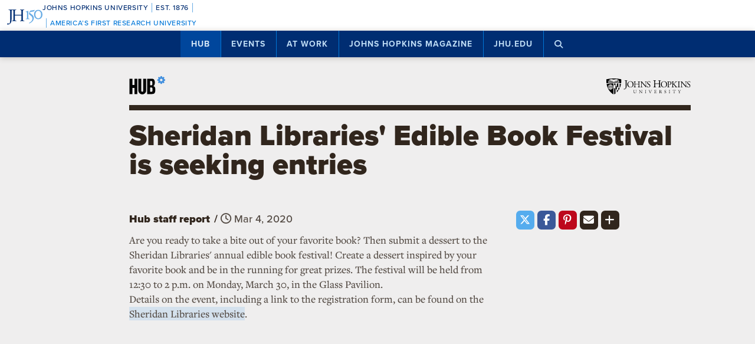

--- FILE ---
content_type: text/html; charset=utf-8
request_url: https://www.google.com/recaptcha/api2/anchor?ar=1&k=6LclNtkZAAAAANENXb4rH5E6uT1RlbUCAFvjxJYj&co=aHR0cHM6Ly9odWIuamh1LmVkdTo0NDM.&hl=en&v=PoyoqOPhxBO7pBk68S4YbpHZ&size=invisible&anchor-ms=20000&execute-ms=30000&cb=cjww6dt5bmak
body_size: 48590
content:
<!DOCTYPE HTML><html dir="ltr" lang="en"><head><meta http-equiv="Content-Type" content="text/html; charset=UTF-8">
<meta http-equiv="X-UA-Compatible" content="IE=edge">
<title>reCAPTCHA</title>
<style type="text/css">
/* cyrillic-ext */
@font-face {
  font-family: 'Roboto';
  font-style: normal;
  font-weight: 400;
  font-stretch: 100%;
  src: url(//fonts.gstatic.com/s/roboto/v48/KFO7CnqEu92Fr1ME7kSn66aGLdTylUAMa3GUBHMdazTgWw.woff2) format('woff2');
  unicode-range: U+0460-052F, U+1C80-1C8A, U+20B4, U+2DE0-2DFF, U+A640-A69F, U+FE2E-FE2F;
}
/* cyrillic */
@font-face {
  font-family: 'Roboto';
  font-style: normal;
  font-weight: 400;
  font-stretch: 100%;
  src: url(//fonts.gstatic.com/s/roboto/v48/KFO7CnqEu92Fr1ME7kSn66aGLdTylUAMa3iUBHMdazTgWw.woff2) format('woff2');
  unicode-range: U+0301, U+0400-045F, U+0490-0491, U+04B0-04B1, U+2116;
}
/* greek-ext */
@font-face {
  font-family: 'Roboto';
  font-style: normal;
  font-weight: 400;
  font-stretch: 100%;
  src: url(//fonts.gstatic.com/s/roboto/v48/KFO7CnqEu92Fr1ME7kSn66aGLdTylUAMa3CUBHMdazTgWw.woff2) format('woff2');
  unicode-range: U+1F00-1FFF;
}
/* greek */
@font-face {
  font-family: 'Roboto';
  font-style: normal;
  font-weight: 400;
  font-stretch: 100%;
  src: url(//fonts.gstatic.com/s/roboto/v48/KFO7CnqEu92Fr1ME7kSn66aGLdTylUAMa3-UBHMdazTgWw.woff2) format('woff2');
  unicode-range: U+0370-0377, U+037A-037F, U+0384-038A, U+038C, U+038E-03A1, U+03A3-03FF;
}
/* math */
@font-face {
  font-family: 'Roboto';
  font-style: normal;
  font-weight: 400;
  font-stretch: 100%;
  src: url(//fonts.gstatic.com/s/roboto/v48/KFO7CnqEu92Fr1ME7kSn66aGLdTylUAMawCUBHMdazTgWw.woff2) format('woff2');
  unicode-range: U+0302-0303, U+0305, U+0307-0308, U+0310, U+0312, U+0315, U+031A, U+0326-0327, U+032C, U+032F-0330, U+0332-0333, U+0338, U+033A, U+0346, U+034D, U+0391-03A1, U+03A3-03A9, U+03B1-03C9, U+03D1, U+03D5-03D6, U+03F0-03F1, U+03F4-03F5, U+2016-2017, U+2034-2038, U+203C, U+2040, U+2043, U+2047, U+2050, U+2057, U+205F, U+2070-2071, U+2074-208E, U+2090-209C, U+20D0-20DC, U+20E1, U+20E5-20EF, U+2100-2112, U+2114-2115, U+2117-2121, U+2123-214F, U+2190, U+2192, U+2194-21AE, U+21B0-21E5, U+21F1-21F2, U+21F4-2211, U+2213-2214, U+2216-22FF, U+2308-230B, U+2310, U+2319, U+231C-2321, U+2336-237A, U+237C, U+2395, U+239B-23B7, U+23D0, U+23DC-23E1, U+2474-2475, U+25AF, U+25B3, U+25B7, U+25BD, U+25C1, U+25CA, U+25CC, U+25FB, U+266D-266F, U+27C0-27FF, U+2900-2AFF, U+2B0E-2B11, U+2B30-2B4C, U+2BFE, U+3030, U+FF5B, U+FF5D, U+1D400-1D7FF, U+1EE00-1EEFF;
}
/* symbols */
@font-face {
  font-family: 'Roboto';
  font-style: normal;
  font-weight: 400;
  font-stretch: 100%;
  src: url(//fonts.gstatic.com/s/roboto/v48/KFO7CnqEu92Fr1ME7kSn66aGLdTylUAMaxKUBHMdazTgWw.woff2) format('woff2');
  unicode-range: U+0001-000C, U+000E-001F, U+007F-009F, U+20DD-20E0, U+20E2-20E4, U+2150-218F, U+2190, U+2192, U+2194-2199, U+21AF, U+21E6-21F0, U+21F3, U+2218-2219, U+2299, U+22C4-22C6, U+2300-243F, U+2440-244A, U+2460-24FF, U+25A0-27BF, U+2800-28FF, U+2921-2922, U+2981, U+29BF, U+29EB, U+2B00-2BFF, U+4DC0-4DFF, U+FFF9-FFFB, U+10140-1018E, U+10190-1019C, U+101A0, U+101D0-101FD, U+102E0-102FB, U+10E60-10E7E, U+1D2C0-1D2D3, U+1D2E0-1D37F, U+1F000-1F0FF, U+1F100-1F1AD, U+1F1E6-1F1FF, U+1F30D-1F30F, U+1F315, U+1F31C, U+1F31E, U+1F320-1F32C, U+1F336, U+1F378, U+1F37D, U+1F382, U+1F393-1F39F, U+1F3A7-1F3A8, U+1F3AC-1F3AF, U+1F3C2, U+1F3C4-1F3C6, U+1F3CA-1F3CE, U+1F3D4-1F3E0, U+1F3ED, U+1F3F1-1F3F3, U+1F3F5-1F3F7, U+1F408, U+1F415, U+1F41F, U+1F426, U+1F43F, U+1F441-1F442, U+1F444, U+1F446-1F449, U+1F44C-1F44E, U+1F453, U+1F46A, U+1F47D, U+1F4A3, U+1F4B0, U+1F4B3, U+1F4B9, U+1F4BB, U+1F4BF, U+1F4C8-1F4CB, U+1F4D6, U+1F4DA, U+1F4DF, U+1F4E3-1F4E6, U+1F4EA-1F4ED, U+1F4F7, U+1F4F9-1F4FB, U+1F4FD-1F4FE, U+1F503, U+1F507-1F50B, U+1F50D, U+1F512-1F513, U+1F53E-1F54A, U+1F54F-1F5FA, U+1F610, U+1F650-1F67F, U+1F687, U+1F68D, U+1F691, U+1F694, U+1F698, U+1F6AD, U+1F6B2, U+1F6B9-1F6BA, U+1F6BC, U+1F6C6-1F6CF, U+1F6D3-1F6D7, U+1F6E0-1F6EA, U+1F6F0-1F6F3, U+1F6F7-1F6FC, U+1F700-1F7FF, U+1F800-1F80B, U+1F810-1F847, U+1F850-1F859, U+1F860-1F887, U+1F890-1F8AD, U+1F8B0-1F8BB, U+1F8C0-1F8C1, U+1F900-1F90B, U+1F93B, U+1F946, U+1F984, U+1F996, U+1F9E9, U+1FA00-1FA6F, U+1FA70-1FA7C, U+1FA80-1FA89, U+1FA8F-1FAC6, U+1FACE-1FADC, U+1FADF-1FAE9, U+1FAF0-1FAF8, U+1FB00-1FBFF;
}
/* vietnamese */
@font-face {
  font-family: 'Roboto';
  font-style: normal;
  font-weight: 400;
  font-stretch: 100%;
  src: url(//fonts.gstatic.com/s/roboto/v48/KFO7CnqEu92Fr1ME7kSn66aGLdTylUAMa3OUBHMdazTgWw.woff2) format('woff2');
  unicode-range: U+0102-0103, U+0110-0111, U+0128-0129, U+0168-0169, U+01A0-01A1, U+01AF-01B0, U+0300-0301, U+0303-0304, U+0308-0309, U+0323, U+0329, U+1EA0-1EF9, U+20AB;
}
/* latin-ext */
@font-face {
  font-family: 'Roboto';
  font-style: normal;
  font-weight: 400;
  font-stretch: 100%;
  src: url(//fonts.gstatic.com/s/roboto/v48/KFO7CnqEu92Fr1ME7kSn66aGLdTylUAMa3KUBHMdazTgWw.woff2) format('woff2');
  unicode-range: U+0100-02BA, U+02BD-02C5, U+02C7-02CC, U+02CE-02D7, U+02DD-02FF, U+0304, U+0308, U+0329, U+1D00-1DBF, U+1E00-1E9F, U+1EF2-1EFF, U+2020, U+20A0-20AB, U+20AD-20C0, U+2113, U+2C60-2C7F, U+A720-A7FF;
}
/* latin */
@font-face {
  font-family: 'Roboto';
  font-style: normal;
  font-weight: 400;
  font-stretch: 100%;
  src: url(//fonts.gstatic.com/s/roboto/v48/KFO7CnqEu92Fr1ME7kSn66aGLdTylUAMa3yUBHMdazQ.woff2) format('woff2');
  unicode-range: U+0000-00FF, U+0131, U+0152-0153, U+02BB-02BC, U+02C6, U+02DA, U+02DC, U+0304, U+0308, U+0329, U+2000-206F, U+20AC, U+2122, U+2191, U+2193, U+2212, U+2215, U+FEFF, U+FFFD;
}
/* cyrillic-ext */
@font-face {
  font-family: 'Roboto';
  font-style: normal;
  font-weight: 500;
  font-stretch: 100%;
  src: url(//fonts.gstatic.com/s/roboto/v48/KFO7CnqEu92Fr1ME7kSn66aGLdTylUAMa3GUBHMdazTgWw.woff2) format('woff2');
  unicode-range: U+0460-052F, U+1C80-1C8A, U+20B4, U+2DE0-2DFF, U+A640-A69F, U+FE2E-FE2F;
}
/* cyrillic */
@font-face {
  font-family: 'Roboto';
  font-style: normal;
  font-weight: 500;
  font-stretch: 100%;
  src: url(//fonts.gstatic.com/s/roboto/v48/KFO7CnqEu92Fr1ME7kSn66aGLdTylUAMa3iUBHMdazTgWw.woff2) format('woff2');
  unicode-range: U+0301, U+0400-045F, U+0490-0491, U+04B0-04B1, U+2116;
}
/* greek-ext */
@font-face {
  font-family: 'Roboto';
  font-style: normal;
  font-weight: 500;
  font-stretch: 100%;
  src: url(//fonts.gstatic.com/s/roboto/v48/KFO7CnqEu92Fr1ME7kSn66aGLdTylUAMa3CUBHMdazTgWw.woff2) format('woff2');
  unicode-range: U+1F00-1FFF;
}
/* greek */
@font-face {
  font-family: 'Roboto';
  font-style: normal;
  font-weight: 500;
  font-stretch: 100%;
  src: url(//fonts.gstatic.com/s/roboto/v48/KFO7CnqEu92Fr1ME7kSn66aGLdTylUAMa3-UBHMdazTgWw.woff2) format('woff2');
  unicode-range: U+0370-0377, U+037A-037F, U+0384-038A, U+038C, U+038E-03A1, U+03A3-03FF;
}
/* math */
@font-face {
  font-family: 'Roboto';
  font-style: normal;
  font-weight: 500;
  font-stretch: 100%;
  src: url(//fonts.gstatic.com/s/roboto/v48/KFO7CnqEu92Fr1ME7kSn66aGLdTylUAMawCUBHMdazTgWw.woff2) format('woff2');
  unicode-range: U+0302-0303, U+0305, U+0307-0308, U+0310, U+0312, U+0315, U+031A, U+0326-0327, U+032C, U+032F-0330, U+0332-0333, U+0338, U+033A, U+0346, U+034D, U+0391-03A1, U+03A3-03A9, U+03B1-03C9, U+03D1, U+03D5-03D6, U+03F0-03F1, U+03F4-03F5, U+2016-2017, U+2034-2038, U+203C, U+2040, U+2043, U+2047, U+2050, U+2057, U+205F, U+2070-2071, U+2074-208E, U+2090-209C, U+20D0-20DC, U+20E1, U+20E5-20EF, U+2100-2112, U+2114-2115, U+2117-2121, U+2123-214F, U+2190, U+2192, U+2194-21AE, U+21B0-21E5, U+21F1-21F2, U+21F4-2211, U+2213-2214, U+2216-22FF, U+2308-230B, U+2310, U+2319, U+231C-2321, U+2336-237A, U+237C, U+2395, U+239B-23B7, U+23D0, U+23DC-23E1, U+2474-2475, U+25AF, U+25B3, U+25B7, U+25BD, U+25C1, U+25CA, U+25CC, U+25FB, U+266D-266F, U+27C0-27FF, U+2900-2AFF, U+2B0E-2B11, U+2B30-2B4C, U+2BFE, U+3030, U+FF5B, U+FF5D, U+1D400-1D7FF, U+1EE00-1EEFF;
}
/* symbols */
@font-face {
  font-family: 'Roboto';
  font-style: normal;
  font-weight: 500;
  font-stretch: 100%;
  src: url(//fonts.gstatic.com/s/roboto/v48/KFO7CnqEu92Fr1ME7kSn66aGLdTylUAMaxKUBHMdazTgWw.woff2) format('woff2');
  unicode-range: U+0001-000C, U+000E-001F, U+007F-009F, U+20DD-20E0, U+20E2-20E4, U+2150-218F, U+2190, U+2192, U+2194-2199, U+21AF, U+21E6-21F0, U+21F3, U+2218-2219, U+2299, U+22C4-22C6, U+2300-243F, U+2440-244A, U+2460-24FF, U+25A0-27BF, U+2800-28FF, U+2921-2922, U+2981, U+29BF, U+29EB, U+2B00-2BFF, U+4DC0-4DFF, U+FFF9-FFFB, U+10140-1018E, U+10190-1019C, U+101A0, U+101D0-101FD, U+102E0-102FB, U+10E60-10E7E, U+1D2C0-1D2D3, U+1D2E0-1D37F, U+1F000-1F0FF, U+1F100-1F1AD, U+1F1E6-1F1FF, U+1F30D-1F30F, U+1F315, U+1F31C, U+1F31E, U+1F320-1F32C, U+1F336, U+1F378, U+1F37D, U+1F382, U+1F393-1F39F, U+1F3A7-1F3A8, U+1F3AC-1F3AF, U+1F3C2, U+1F3C4-1F3C6, U+1F3CA-1F3CE, U+1F3D4-1F3E0, U+1F3ED, U+1F3F1-1F3F3, U+1F3F5-1F3F7, U+1F408, U+1F415, U+1F41F, U+1F426, U+1F43F, U+1F441-1F442, U+1F444, U+1F446-1F449, U+1F44C-1F44E, U+1F453, U+1F46A, U+1F47D, U+1F4A3, U+1F4B0, U+1F4B3, U+1F4B9, U+1F4BB, U+1F4BF, U+1F4C8-1F4CB, U+1F4D6, U+1F4DA, U+1F4DF, U+1F4E3-1F4E6, U+1F4EA-1F4ED, U+1F4F7, U+1F4F9-1F4FB, U+1F4FD-1F4FE, U+1F503, U+1F507-1F50B, U+1F50D, U+1F512-1F513, U+1F53E-1F54A, U+1F54F-1F5FA, U+1F610, U+1F650-1F67F, U+1F687, U+1F68D, U+1F691, U+1F694, U+1F698, U+1F6AD, U+1F6B2, U+1F6B9-1F6BA, U+1F6BC, U+1F6C6-1F6CF, U+1F6D3-1F6D7, U+1F6E0-1F6EA, U+1F6F0-1F6F3, U+1F6F7-1F6FC, U+1F700-1F7FF, U+1F800-1F80B, U+1F810-1F847, U+1F850-1F859, U+1F860-1F887, U+1F890-1F8AD, U+1F8B0-1F8BB, U+1F8C0-1F8C1, U+1F900-1F90B, U+1F93B, U+1F946, U+1F984, U+1F996, U+1F9E9, U+1FA00-1FA6F, U+1FA70-1FA7C, U+1FA80-1FA89, U+1FA8F-1FAC6, U+1FACE-1FADC, U+1FADF-1FAE9, U+1FAF0-1FAF8, U+1FB00-1FBFF;
}
/* vietnamese */
@font-face {
  font-family: 'Roboto';
  font-style: normal;
  font-weight: 500;
  font-stretch: 100%;
  src: url(//fonts.gstatic.com/s/roboto/v48/KFO7CnqEu92Fr1ME7kSn66aGLdTylUAMa3OUBHMdazTgWw.woff2) format('woff2');
  unicode-range: U+0102-0103, U+0110-0111, U+0128-0129, U+0168-0169, U+01A0-01A1, U+01AF-01B0, U+0300-0301, U+0303-0304, U+0308-0309, U+0323, U+0329, U+1EA0-1EF9, U+20AB;
}
/* latin-ext */
@font-face {
  font-family: 'Roboto';
  font-style: normal;
  font-weight: 500;
  font-stretch: 100%;
  src: url(//fonts.gstatic.com/s/roboto/v48/KFO7CnqEu92Fr1ME7kSn66aGLdTylUAMa3KUBHMdazTgWw.woff2) format('woff2');
  unicode-range: U+0100-02BA, U+02BD-02C5, U+02C7-02CC, U+02CE-02D7, U+02DD-02FF, U+0304, U+0308, U+0329, U+1D00-1DBF, U+1E00-1E9F, U+1EF2-1EFF, U+2020, U+20A0-20AB, U+20AD-20C0, U+2113, U+2C60-2C7F, U+A720-A7FF;
}
/* latin */
@font-face {
  font-family: 'Roboto';
  font-style: normal;
  font-weight: 500;
  font-stretch: 100%;
  src: url(//fonts.gstatic.com/s/roboto/v48/KFO7CnqEu92Fr1ME7kSn66aGLdTylUAMa3yUBHMdazQ.woff2) format('woff2');
  unicode-range: U+0000-00FF, U+0131, U+0152-0153, U+02BB-02BC, U+02C6, U+02DA, U+02DC, U+0304, U+0308, U+0329, U+2000-206F, U+20AC, U+2122, U+2191, U+2193, U+2212, U+2215, U+FEFF, U+FFFD;
}
/* cyrillic-ext */
@font-face {
  font-family: 'Roboto';
  font-style: normal;
  font-weight: 900;
  font-stretch: 100%;
  src: url(//fonts.gstatic.com/s/roboto/v48/KFO7CnqEu92Fr1ME7kSn66aGLdTylUAMa3GUBHMdazTgWw.woff2) format('woff2');
  unicode-range: U+0460-052F, U+1C80-1C8A, U+20B4, U+2DE0-2DFF, U+A640-A69F, U+FE2E-FE2F;
}
/* cyrillic */
@font-face {
  font-family: 'Roboto';
  font-style: normal;
  font-weight: 900;
  font-stretch: 100%;
  src: url(//fonts.gstatic.com/s/roboto/v48/KFO7CnqEu92Fr1ME7kSn66aGLdTylUAMa3iUBHMdazTgWw.woff2) format('woff2');
  unicode-range: U+0301, U+0400-045F, U+0490-0491, U+04B0-04B1, U+2116;
}
/* greek-ext */
@font-face {
  font-family: 'Roboto';
  font-style: normal;
  font-weight: 900;
  font-stretch: 100%;
  src: url(//fonts.gstatic.com/s/roboto/v48/KFO7CnqEu92Fr1ME7kSn66aGLdTylUAMa3CUBHMdazTgWw.woff2) format('woff2');
  unicode-range: U+1F00-1FFF;
}
/* greek */
@font-face {
  font-family: 'Roboto';
  font-style: normal;
  font-weight: 900;
  font-stretch: 100%;
  src: url(//fonts.gstatic.com/s/roboto/v48/KFO7CnqEu92Fr1ME7kSn66aGLdTylUAMa3-UBHMdazTgWw.woff2) format('woff2');
  unicode-range: U+0370-0377, U+037A-037F, U+0384-038A, U+038C, U+038E-03A1, U+03A3-03FF;
}
/* math */
@font-face {
  font-family: 'Roboto';
  font-style: normal;
  font-weight: 900;
  font-stretch: 100%;
  src: url(//fonts.gstatic.com/s/roboto/v48/KFO7CnqEu92Fr1ME7kSn66aGLdTylUAMawCUBHMdazTgWw.woff2) format('woff2');
  unicode-range: U+0302-0303, U+0305, U+0307-0308, U+0310, U+0312, U+0315, U+031A, U+0326-0327, U+032C, U+032F-0330, U+0332-0333, U+0338, U+033A, U+0346, U+034D, U+0391-03A1, U+03A3-03A9, U+03B1-03C9, U+03D1, U+03D5-03D6, U+03F0-03F1, U+03F4-03F5, U+2016-2017, U+2034-2038, U+203C, U+2040, U+2043, U+2047, U+2050, U+2057, U+205F, U+2070-2071, U+2074-208E, U+2090-209C, U+20D0-20DC, U+20E1, U+20E5-20EF, U+2100-2112, U+2114-2115, U+2117-2121, U+2123-214F, U+2190, U+2192, U+2194-21AE, U+21B0-21E5, U+21F1-21F2, U+21F4-2211, U+2213-2214, U+2216-22FF, U+2308-230B, U+2310, U+2319, U+231C-2321, U+2336-237A, U+237C, U+2395, U+239B-23B7, U+23D0, U+23DC-23E1, U+2474-2475, U+25AF, U+25B3, U+25B7, U+25BD, U+25C1, U+25CA, U+25CC, U+25FB, U+266D-266F, U+27C0-27FF, U+2900-2AFF, U+2B0E-2B11, U+2B30-2B4C, U+2BFE, U+3030, U+FF5B, U+FF5D, U+1D400-1D7FF, U+1EE00-1EEFF;
}
/* symbols */
@font-face {
  font-family: 'Roboto';
  font-style: normal;
  font-weight: 900;
  font-stretch: 100%;
  src: url(//fonts.gstatic.com/s/roboto/v48/KFO7CnqEu92Fr1ME7kSn66aGLdTylUAMaxKUBHMdazTgWw.woff2) format('woff2');
  unicode-range: U+0001-000C, U+000E-001F, U+007F-009F, U+20DD-20E0, U+20E2-20E4, U+2150-218F, U+2190, U+2192, U+2194-2199, U+21AF, U+21E6-21F0, U+21F3, U+2218-2219, U+2299, U+22C4-22C6, U+2300-243F, U+2440-244A, U+2460-24FF, U+25A0-27BF, U+2800-28FF, U+2921-2922, U+2981, U+29BF, U+29EB, U+2B00-2BFF, U+4DC0-4DFF, U+FFF9-FFFB, U+10140-1018E, U+10190-1019C, U+101A0, U+101D0-101FD, U+102E0-102FB, U+10E60-10E7E, U+1D2C0-1D2D3, U+1D2E0-1D37F, U+1F000-1F0FF, U+1F100-1F1AD, U+1F1E6-1F1FF, U+1F30D-1F30F, U+1F315, U+1F31C, U+1F31E, U+1F320-1F32C, U+1F336, U+1F378, U+1F37D, U+1F382, U+1F393-1F39F, U+1F3A7-1F3A8, U+1F3AC-1F3AF, U+1F3C2, U+1F3C4-1F3C6, U+1F3CA-1F3CE, U+1F3D4-1F3E0, U+1F3ED, U+1F3F1-1F3F3, U+1F3F5-1F3F7, U+1F408, U+1F415, U+1F41F, U+1F426, U+1F43F, U+1F441-1F442, U+1F444, U+1F446-1F449, U+1F44C-1F44E, U+1F453, U+1F46A, U+1F47D, U+1F4A3, U+1F4B0, U+1F4B3, U+1F4B9, U+1F4BB, U+1F4BF, U+1F4C8-1F4CB, U+1F4D6, U+1F4DA, U+1F4DF, U+1F4E3-1F4E6, U+1F4EA-1F4ED, U+1F4F7, U+1F4F9-1F4FB, U+1F4FD-1F4FE, U+1F503, U+1F507-1F50B, U+1F50D, U+1F512-1F513, U+1F53E-1F54A, U+1F54F-1F5FA, U+1F610, U+1F650-1F67F, U+1F687, U+1F68D, U+1F691, U+1F694, U+1F698, U+1F6AD, U+1F6B2, U+1F6B9-1F6BA, U+1F6BC, U+1F6C6-1F6CF, U+1F6D3-1F6D7, U+1F6E0-1F6EA, U+1F6F0-1F6F3, U+1F6F7-1F6FC, U+1F700-1F7FF, U+1F800-1F80B, U+1F810-1F847, U+1F850-1F859, U+1F860-1F887, U+1F890-1F8AD, U+1F8B0-1F8BB, U+1F8C0-1F8C1, U+1F900-1F90B, U+1F93B, U+1F946, U+1F984, U+1F996, U+1F9E9, U+1FA00-1FA6F, U+1FA70-1FA7C, U+1FA80-1FA89, U+1FA8F-1FAC6, U+1FACE-1FADC, U+1FADF-1FAE9, U+1FAF0-1FAF8, U+1FB00-1FBFF;
}
/* vietnamese */
@font-face {
  font-family: 'Roboto';
  font-style: normal;
  font-weight: 900;
  font-stretch: 100%;
  src: url(//fonts.gstatic.com/s/roboto/v48/KFO7CnqEu92Fr1ME7kSn66aGLdTylUAMa3OUBHMdazTgWw.woff2) format('woff2');
  unicode-range: U+0102-0103, U+0110-0111, U+0128-0129, U+0168-0169, U+01A0-01A1, U+01AF-01B0, U+0300-0301, U+0303-0304, U+0308-0309, U+0323, U+0329, U+1EA0-1EF9, U+20AB;
}
/* latin-ext */
@font-face {
  font-family: 'Roboto';
  font-style: normal;
  font-weight: 900;
  font-stretch: 100%;
  src: url(//fonts.gstatic.com/s/roboto/v48/KFO7CnqEu92Fr1ME7kSn66aGLdTylUAMa3KUBHMdazTgWw.woff2) format('woff2');
  unicode-range: U+0100-02BA, U+02BD-02C5, U+02C7-02CC, U+02CE-02D7, U+02DD-02FF, U+0304, U+0308, U+0329, U+1D00-1DBF, U+1E00-1E9F, U+1EF2-1EFF, U+2020, U+20A0-20AB, U+20AD-20C0, U+2113, U+2C60-2C7F, U+A720-A7FF;
}
/* latin */
@font-face {
  font-family: 'Roboto';
  font-style: normal;
  font-weight: 900;
  font-stretch: 100%;
  src: url(//fonts.gstatic.com/s/roboto/v48/KFO7CnqEu92Fr1ME7kSn66aGLdTylUAMa3yUBHMdazQ.woff2) format('woff2');
  unicode-range: U+0000-00FF, U+0131, U+0152-0153, U+02BB-02BC, U+02C6, U+02DA, U+02DC, U+0304, U+0308, U+0329, U+2000-206F, U+20AC, U+2122, U+2191, U+2193, U+2212, U+2215, U+FEFF, U+FFFD;
}

</style>
<link rel="stylesheet" type="text/css" href="https://www.gstatic.com/recaptcha/releases/PoyoqOPhxBO7pBk68S4YbpHZ/styles__ltr.css">
<script nonce="G7uwBYZ04QxFdI7TV0-gWw" type="text/javascript">window['__recaptcha_api'] = 'https://www.google.com/recaptcha/api2/';</script>
<script type="text/javascript" src="https://www.gstatic.com/recaptcha/releases/PoyoqOPhxBO7pBk68S4YbpHZ/recaptcha__en.js" nonce="G7uwBYZ04QxFdI7TV0-gWw">
      
    </script></head>
<body><div id="rc-anchor-alert" class="rc-anchor-alert"></div>
<input type="hidden" id="recaptcha-token" value="[base64]">
<script type="text/javascript" nonce="G7uwBYZ04QxFdI7TV0-gWw">
      recaptcha.anchor.Main.init("[\x22ainput\x22,[\x22bgdata\x22,\x22\x22,\[base64]/[base64]/MjU1Ong/[base64]/[base64]/[base64]/[base64]/[base64]/[base64]/[base64]/[base64]/[base64]/[base64]/[base64]/[base64]/[base64]/[base64]/[base64]\\u003d\x22,\[base64]\x22,\x22D8OWwo3DjMOfwrTCmnbDrsKRejZEwqnDqGVABsOqwopPwqHCo8O8w65Iw5dhwr/[base64]/CkMKvXGUiw5TDo1trWMO9cE/[base64]/Di8OKO8KBw65yGiDDnVLDqgnCtQIkwr7CrDk4wo/Ct8KOwopgwrp9IV3DsMKawqIYAnwgYcK4wrvDssK6OMOFPsKjwoAwE8Orw5PDuMKLHAR5w6vChD1Dezlgw6vCpsOhDMOjTS3ClFtCwpJSNn3CpcOiw59zayBNM8OowoodRsKbMsKIwqVSw4RVaAPCnlp8wqjCtcK5FFo/w7YBwoUuRMK3w63CinnDusOQZ8Oqwr7CqAd6EhnDk8Omwo7CnXHDm2E4w4lFMH/CnsOPwpsGX8O+F8KTHlduw53DhlQpw4hAclXDqcOcDk5gwqtZw4vCg8OHw4YYwrDCssOKRMKyw5gGYgZsGQtUcMOTAMODwpoQwqQUw6lAQMObfCZjMCUWw7/DtCjDvMOoMhEIX00Lw5PCnVNfaXxPMmzDrXzCliMfakcCwo7DlU3CrRZRZWwqRkAiI8Kzw4s/QjfCr8Kgwqc5wp4GYcOrGcKjLwxXDMOBwqhCwp13w57CvcOdS8OaCHLDlMOnNcKxwrXChyRZw73DoVLCqRDCv8Oww6vDpcO3wp83w5MzFQEqwqU/dCBIw6DDlcO8CcK4w6rCl8KRw4clFMKSTR12w5kdG8KEw6saw4NobMK6w4lww7ArwoLCkcOGAy/DsjvCgcOkwrzCnkJgA8Olw7LDhB4jIEDDsVM/[base64]/CkF7DthsqwqbDncKAwqdhWwvDlCvCosKbwocNw67Cr8K7wrbCtX7DsMOiwojDpMOww4o6CALCpVDDpxwNPUPDuXIJw50nw67Cm33Cl1zCqMK+wojCkhMTwonCmcKewps4SMOdwpBJYFLCgBwTe8KJwq0Qw5XCrcKmwr/CoMK2ezHDu8KLw77CsFHDh8O8CMK7w5/DicKwwr/[base64]/ChAnCkcOscsOOYVHDkUJdJMOiwpwGw5DDucOKB0VqE1R9wrxAwpAkOcKjw6E2wq/[base64]/KQMSf8Kxwq3CqS3Du8KAwp3Cpi4tGgEaby1QwqElw4PDhVpXwoTDiwfCgHPDi8O/QMOkHsKEwohXQwnDo8KXBX3DssO9w4DDsD7DoXsWwobCnwUjwrDDmTDDosOjw51Awr3Dq8OQw6RVwrU2woltw58pGcK8IsOIGmTDm8KAH3MiX8KPw6QCw6zDlWXCngNUw4TDvMOVwrRRXsKFLUDCrsOWbMKEBgzCjH/CpcKOVXkwWQbDk8KEYG3CjMKHwpfDsg7ClSPDosKlwrdWEjcsGMOlcA96woYfwqF1fsKNw6wdR0jDh8Kaw7vCpsKDPcO5wqlKQjjCnknCu8KMTsOtw5rDs8K+wr3Cn8OawprDrGdRwpRfS0/CuDNoVlfDkwLCiMKuw6/Dl00kw6stw7czwrArZcKzSsOfAyvDqMK2w41uVA1+PcOSCgcgQsK1wqNAZ8OrFsOab8KgZwLDhz5tMMKRw4lIwo3DjMOowobDmsKPEAQrwq4ZBsOvwqHDlsK1BMKsO8Kgw4FLw4ZVwoPDlEfCi8K2FUQUTmfDvnrCkW44dn9+ek/DjA/DqlXDksObXlYEasKBwqLDpFPDjRnDmcK4wojCkcO8wpdhw59+LV7DmnjDvDjCoBPChAzCgcOfY8OgcsKUw5rDiHQ4USDCi8O/wpZLw49nUhLCt0YfADlFw5l9M1lLw5gOw4HDk8ObwqcAZsKHwodpCAZ3VFTDlMKgDsOSccOCXCViwpdWNcOPR2dHw7lIw4sew4rCv8OawoYJTwLDpcKFw7PDlAIBClJFMcKuNGLDosKgwrFYWsKiJVk/OMOQfsOrwrM3I2IXXMKLWFTDlFnCn8Obw5vDisOiVMO8w4MXw4jDu8KJHADCsMKqUcOsXiBhasO+F2nCpj0Dw6vDjS/DiXLCmgjDthPDrkA8wonDgjLCicOyGTxMIMKJwpAYw6EFwp7DnUUaw7ViNsKNcB7CjMK6OMOYbWXDsxHDpjoxHnMvNMOEOMOqw5kQw6Z/[base64]/dMOKXsOsLMO+w4rDuFbDom/ChcKcwqHDjcKKakPCkStfwo/CnsOaw6rCj8KFLWZKwq5aw6nCvDwfXMOkw6DCvkw3wo5CwrQvEMO1w7/CsjwYVhdsMMKHEMK4wqQ+GsOHVmvCkMKBOcONTMO0wrcCacOLbsK2w6RWdhjDpwXCjxNqw6V4QxDDg8KSe8K2wqgcfcK9BcKUGFvDrsOPbMONw5/Dm8KnKWBgwqNLwofDv3MOwpjCrQFfwrPDn8K6JVF0OXksX8OwDkvCpgIjfih3XRTDrirCucOHPG9jw655HcODDcKBWsO0wox8w6LDlGVnYybClDMGSBVCwqF3R3PDj8OgAD/Dr09VwosZFQI3w4vDtcO0w4jCvMOAw7NYwo/DjDdDwobDmsOnw63Ci8OURAJbFsOAYzvCk8K5MsO2dAvCrig8w4PCpMOWw6TDlcOVw7ozUMO4OxfDnMO7w4EBw4vDu07CqcOJZ8KbAcOubMKKQ2tUw5REK8O2K0nDtsOoYzDCnjPDmj0hTsKDw7AuwpgOwqRaw50/wpIow6F2Fn4ewqNuw6hRZU7CqMKFFsKrdMKGOMKTd8ORe1bDvyo9w4tjfhDDgsOgK3MCZcKjQBTCgsKFbcOqwpvDp8K/Wi/DisKkRDvCo8K4w7TCuMO4w7UyRcK4w7UuEjzDmhrChU3DucONSsKZCcO/U3J7wo7DkDZTwoPCni9LBMOdw40tNH8kwp/DssOjDcKvdAIKbWzDssKdw75aw6rDmkXCpl7CoyXDt1Rxwr7DqMKrw7kwKsONw6HCm8Kpw6QyR8K7w5XCocK4RcOSTsOLw4ZtAQ5two7Dj2bDkMORU8ODwp4GwqxMFsOZcMOCwrNnw40rVSHDiBlUwo/ClVlUw54HOHzDn8KSw5DDpmzCqCVyY8OhT37ChcOAwpjDscO3woLCtkU/M8Kow54uWhHCj8OswpcEdTQww53DgcOEUMKQw55wdFvCh8Kww7lmw49dQMOfwoDDucOyw6LDicO1TyDDnHBwBXPCm0tQFy8cc8OTw6gdYMKia8OZS8OSw68fVsOKwqwPa8K/S8KDIgU6w5bDssKQVMORDRoTSsKzbMObwo7ClQEocBNUw7dWwqTCj8KYw616CsOAAcKEw58rwo7DjcOwwolbN8OPOsOeKUrCjsKTw6giw651GUxdQsOiwrsQw5QIwpUvSsKywrECwrNAL8ObCsOFw4w6wrbCi0/CrcKWwo7DmcOkCkknUcOrND/CkcKLw712w6bCm8KwHcOgwrnDqcOLw7gRGcKJw4AzGiTDjwEVXMK6w4nDpMK3wo85RyHDlCTDi8OmXXvDqwtcHsKlI33DgcO0XMOABcKowo1mCcKuw5fDucKKw4LDt3MccxLCqyBKw5V1w6NaS8KcwoPCusO0w6c/w5HDpR8ow6zCuMKPw67Dn0UNwrt/[base64]/[base64]/DglnCmCMyw5MIwpkRJMKleE4Xw5zDh8OkD1x7w4sBwq/DhWhbw6HCp1UDUj/DqDgkfsOqw4PChVE4EMOEbRM8BMOlbTUUw4zDkMKaIibCmMOowqXDpVMOwqDDhMKww7QJw7PCpMO/EcO0TQFwwrLDqCrDngdpwqTCiUs/wo/Dn8KqKnYUJcK3FRV/KnDCu8K7IsKMwrvDpMKmREsDw5s+WsKOTsO3B8OPH8OoTcO0wqfCssOwJnjCkDMPw4bCk8OkY8Oaw7BQw6zDssKnCRlmCMOjw7rCrcO7ZSgsdsOVwrR7wpjDmSvCg8O4woMDTcOZfMOTQMK9w7bCnMKmfk9Pwpcrw6oRwoXCiG3CncKFC8Ogw67DmzQowoJ/wo9Lwr9awprDhn/Dp1LCnVNfwqbCicOJwp3Ck3LDtMO5w53DiUrClxDCkw3DicOJf0fDmzvDmsOkw4zCqMKmKcO2Q8O+FcKAFMOuw5HDmsOmwovCsR0QdWdYEnVPdMKNAcOjw7rDpcOywoRFwp3DsG82CMKTSi9qe8OEUWhDw4c0wokDNcKLPsObIcKDUsOrKMK/wpUjaWrDv8OEw6E6JcKFwrZow5/[base64]/CmsK2L8K1OBjDscK/w6/DrMKqw6cbHsKFw4nCgiTDqsOqw4nDtMKvHMOgwqPDrMK7BMKFwrjDg8KsKcKVw6pcV8K6w43CrMOhe8OSV8OuBzDDskYQw5Bpw5TChcKFBcKnw7TDsRJhwqPCpcOmwp4JOxfDgMKPLsKTwqzDuyrCqUY5wosnwocAw455FBvCkWMJwpjCsMOTWMKdAjLClsKuwro/[base64]/MRcsXMKbw7YHw5HCixELw7YmQcOWw4cbwqgvGcKXXMKCw6fCo8KAasKkwr4sw4rDu8KiHC4JKsKEcCjCjMOqwpxrw5trwrofwrTDucOEesKTw67ChMKxwqk0M2TDiMOew7HCpcKJKnNtw4bDlMKSH3LCicOhwrvDg8Omw4zCpsOtw4s/w4vCkcKKaMOqZcOaATfDlxfCosKkTiPCt8OHwpDDlcOFPmEybHIvw6VrwoUWw79NwoMIEWfCizPDtTHCjz4IUcOETz9iwpd2wq3DkwTDtMOvwqY4ZMKBYxrDrRjCnsOAdVHCumDCsBNoScONelInRXfDt8Obw49LwqI7UMOSw7vCtmLDosO0w4IywrrCvlfCpScbdE/CgFlFD8KrF8KZeMOtcsOsJcOEVWfDu8KtBsO4w5nDmsKBJ8Kvw79aBnHDo2rDjznDj8Oew55/[base64]/DhGTCrsOFSMK6A2FXGDAtZTtNwpRpc8KhC8OEw6jCpMOtw4PDpXDDrsKVKkjCn17CpMOgw4JoCR8xwrh2w7AGw5fCssKTw7/CuMKyccOpVXBEw7oTw7x/wpwSw5fDq8KKdTXCqsKXPXzCpSjCsDfCm8Ofw6HCtcOvSsOxQsOQw6lqOcOKEsK2w7UBRifDs2rDl8OQw6nDpH1BIcKxw6xFVkc3USQgw7DCs0/CmEkGC3HDt3LCgMKww4vDtcOSw4zCkztwwoXDkgLDqcOIwo7CvUhLw7sbH8Oew7fDlF4EwrfCt8Khw55iw4TDpljDqQ7DvW/Ct8OpwrnDiBzDh8KLecKBZibDtcOlWMKxFWFPN8K7fsOFw7TDlcKHacKewo/DqMKiecO0w7dmwojDu8KNw6NAOXjCicOkw6VfQsOOX0DDt8K9LgzCqisBQcOzBEbDthVSKcKkFcOqT8KNR2EWaRAUw43CiUMewqk7NsOBw6HDisOhw69iw6pPwr/[base64]/[base64]/DiMOHGXAJAB3CvBRIw7jCqsOUKGoKwpQoIMOfwpXCpFrDqzMcw5gWMcOUG8KJORHDoyPDp8K/wpPDk8K4exwual1fw48/[base64]/[base64]/csOIw6/[base64]/DgAzCgMONw41cJhrDnFE3BlDChsOXf2xJwqHCmcKgWFxlXMKhSDPDmMKJWzvCrsKmw64kP2ZBTMO6PMKSMEloNgfDu3DChiwTw4XDjMKUw7dGTBnChlVcScKNw6/CmQnCi0vCrMK8dsKMwpQRFcKoOldww6J5IMKUAjVfwpnDt0ELeHt4w7HDv00nwpthw6AeYkMCVsO+w7Rtw5pPXMKtw4cELcKSBsOgbDjDoMO6RTBQw7rCn8OZIyMcDW/DscOlw4s4ACp/wok1w7fDq8O8UMO6w65ow43DgXLDocKRwrDDn8O7VMOrVsOQw7jDpMKGEMOlYcKpwrDDhDXDpn/Cq0NUFxrCusO0wp/Dqx7Cu8O/wrdaw5rCt00xw5vDoiswfsK9WFnDtkTDmXnDlDzDi8KVw7YnWsKOZ8OnI8KGB8Oawq/CvMK+w7p/w7x2w6hdVkPDpmLDk8KIYsOsw4QLw77Dh3DDpsOuOUU2EsOxM8K6BW3CrcOCNTI8OsOgw4NDE1LDm2pIwoNHL8KxI2wIw4DDlg/Dl8O7wp5NIMOWwqXCinknw6tpesO6MSfCmGXDul42ZRrDqsOzw7zDnA47VmZUEcKowr4nwpdzw7PDtE0bIifColvDqsKOaQfDhsOPwrYNw7gSwqwawqdfdsKxN3ddXsK/wrPCt0BHw4TDtcOowrllSsKXPsO6w7kOwqDCvTbCn8Kzw4bCmsOfwotgw5TDqMK/Z0NRw5fCisKWw5YuYcOVSDhBw7gCMVnDoMKRwpNVZsK0KRcKw4PCskNbcHJYK8ObwqfCq3Ufw78zU8OoOsK/wr3Du0TDiADChsOiWMOFSjHCpcKaw6rCoW8qwq5Uw6c9JMKywpccZwvCn2ooTBtiUMKawqfChS1vdHANwqnDr8KkUcORw5DDmVfCik7CiMOow5ELAxIEw555EcO9bMOywo7CtUAaTsOrwq5oYcO9w7PDmRHDti/ChloYQMOVw4w3wrNewr1nUGjCtcOxT08sFcKHWWEswoM8FG/Ch8KdwrIRYcOswp84wp3DqsK2w5kEw4zCqTvDlcKrwrM2wpHDpcKSwpdywo4hWMK1GsKYCzhewrzDpcK/w4vDo0vCgQ0vwpXDnjk0LMOqB0Eww6Eswp5KCCTDqnBRw51dwr7Cr8KywpnCg29nGcKyw63CiMKbDcKkHcOsw64KwpLDvsOQa8OlSMOsTMK6WDjCqT0Ow7bDsMKGw7jDhxzCrcKgw6NjJnHDpVVTw6tkanfDmijCtsO4WwNQd8KkasKfwr/Dux0iw4jCvGvDj13DnMKHwrBocQTCrcOvWk1Dwqpiw784w7fCmMKUXz1EwrjCrMKcwrQbC17CjMO2w7bCsRhww5bDj8KjZkd3f8K4HcO/[base64]/CrMKadnPCisO8NcOpDMK/[base64]/[base64]/Cm8OtQsK8djfChMKiw63Dv8OPFcO+wp8EEDEVwrLDrcKcX0jCqsOMw7/Cg8OUwrYHNMKQTFktYWxQF8OeWMK8RcOxCRPChR/[base64]/DnWrCssKINcOlwrzCjsOpRSrDrsKdwonClwPCtnQcw4jDqDAAw5tqbhzCjcKVwrXDqUvCk0XCvMKew4dvw4oIw7Q8wosAwrvDu2k6EsOhc8Oyw67Cljpww5xTwrgJCsK6wp/CvjPCk8KdNcOxX8KkwpvClnXDpQlewrzDhcOKw5UvwqVww5HChsOKbgzDoGtME2jCjirCuCLCnh9scT/CmMKeKBJbw47CqV/DuMO3L8KrCWVbYcOCScK2w6rCvG3CpcOaDMOXw5/CpcKUw59seUPCosKDw6ZRw4vDpcOVF8OBUcKRwojCkcOYwok3aMOMZMKCdcOuwrgHw6dQb2pcazzCp8KiLUHDjMO+w7B6w6HDo8Occz/Dg1N4w6TCmAgMbxMjFMO4ccK9fEV6w4/DkCJTw5jCiA5IBsKSMA3DjsO9w5UVwotbw4obw6nChcOawobDm3fDg35Zw40rbsOBbjfDtcOvIcKxBgDCnloXwqzCkD/[base64]/w6/Cr2rDg8OYISHDkMOwwpJCWsKbw6zDu2bCjMK7wpcswpt1d8KhC8OcEsO5R8K/GMOZUlfCrwzCocK/w73DuwrDuz8jw6QJNULDgcKEw5zDmcOeQ2XDgRXDgsKHw6rDoVJvfcKYwoxKw4LDtTPDsMKtwo0iwqg9W1fDoTUACyfCgMOdcsOlMsKgwpjDhBYQUsOGwoURw6bCmWp9eMKgwpUFwozDncK6w7ZcwoUAOihTw5gIChHClsK9wp5Ow6/DtDZ7w6k/anh6cHrDvWJ/wpvCpsKJVsKLe8K7WgPDucKzw6HCv8O5w5ZGwqUYNATChGfDrzVbw5bDpV8aAVLDn2U9TzE4w6TDucKRw4kqw6PCg8OnV8OFQ8KvPsKQIE9TwpzDqTvCgzLDni/[base64]/ChUPCisKew53DtjZLw4Nlw7AwB8OWw6fCjFBcwqYLJmVrw5wzDMOqJQrDoV45w65Cw6PCkExiFh1cwpw/[base64]/Ch8OHwp8ywrgAVF1Nw6ozd8KwS8O3wosXwo3CjMOYwr1mXB/CsMKJw7jCiC3CpMKvM8OPwqjDhsO0w4rCh8Kyw57DmWkTOUhhGcOPT3LDrynCvVUUcHUTcsOkw7nDvsK3IMKww5sXJ8KDBMOnwpAJwpITSMOWw54owq7CsV8Uc1Y2wp/Cg1zDl8KrC3bCi8KIwpE7wo/DrSfDoQciw7ZRWcKewroQw44wLmjDjcK0w78Fw6XDkDvChlxKNGfDqcOoLwwNwocEwqUpaT7DjkjDl8Khw6A7w7/Dt0M5wrVywoJYZ2LCj8KfwpYdwo0Rwqx+wopBw7RKwrQCYC8ZwoHCjy/DnMKvwrjDrmMOHMKyw5TDq8KmH1oMVxzChMKEaAPCu8O7cMOaw7zCvltaWcK9wp4BKMOkw4V1C8KDA8OfZjZWwo/DpMOQwpDCoXAHwqVdwo/CszrDucKlfX1Nw6JQw752RWzDs8OhdRfCuC0Aw4NUw5Y1EsOyVBJOwpfCjcKVHMKdw6d7w5RfQT8jbBTDrAZ3LsOYOC3DlMO1OMOBZlUVNcOdAMOcw5zDjTPDhMK1wpkqw4xDD0VGwrPDtCcuYcO/w609woHCi8KVUlIpwp/[base64]/[base64]/wp7Cn8KDwqRmQ8KiET9Lwo7CmRMER8KPwrfDnUwIUG1Sw5PCncKDDcOzw4/DoVVeG8KCYX/DrE3CoU8Fw7IiS8O4QMOvw4bCnzvDpnkzEsKzwoxXasOjw4jDqcKXwqxJFXsRwqzCjcOVRiBGTTXDkE5cXsOOacOfent+wrnDji3Du8O7UcOVXMOkIMOXGsOPGcO5wq0KwrdfIkPDhSMma37CkyjCuVIAwo81BBNtQWQHNQ/Cg8OJa8OKH8OBw53DogHCiCfDs8Kbw5nDhHNvwpTCj8O5w4wbJMKOW8K/[base64]/csOqcsKnLsKuNSo5wp5Ew6NXHsKCwoMoXljDmsKjLsONbBTCp8OKwqrDpBjCtMKew74bwrk6wrwMwoXCjS80fcO6fV8hM8Kuw48pOiZZwrXCvT3CsTxnw5zDkmbDs3LChBB5w6wUw7/DpHsNOHvDl23CmcKxw6Jhw6RyPMK0w4jCh3rDvsOIwocAw7zDpcOew4TCkwjDscKyw506ScOpbTLDscOCw4Z6M1pzw59bUsOwwoLDuSbDqsOUw4XCqRzCusOcU2HDrHLClB/Cu1BOJcKLa8KfesKKWMOdw503V8OySBI9wohKYMKZwoXDkkoyNWMiKnchwpfDpsOswq1tRsK2Nkwxdw0jT8KZBwhUKCIbKztfwpEQXMO3w6cOwrTCtcOMwpFATghwEsKPw6t6wqLDl8OITcO/[base64]/Dt1TDkVvCtkjDozPDlBcXwpbCisO5Y8Kfw7IcwqBDwpDDv8KtUyAKH2lAw4DDgsKYw7UTwqjDp2LCmywOA1jCj8KwfgbDn8K9PFjCpcKhaUbDvzbDn8OgMAnCjy/Dq8K7wrpQc8O3Bkhvw6JNwonCs8K2w49pHD84w6DDpsKPEsONwojDucONw7xRwp4+HzhZAC/DgMKcdUbDncO/[base64]/CucKiwpMsOsKgc8KOwpHDuMKyw5lmw4HDhDrCqcK+woMfQjlvDxBNwqfDtMKYd8OiS8KhNxDCiz3DrMKiw5AOw4UOI8KvCC9HwrrCgcKVEitcf3zDlsKlHnXChH1pXsKjGsKld1grwpzDtsKawrHDpzYeQcOew6TCqMKpw4tWw7hrw6dXwp/Dg8OdWsOiGcOew7wWwogpDcKtMXcgw4nDqTc1w5bCkBhAwpvDi1bChXcSw7fCoMOiwoV6OS7Do8OLwqEbP8OvWsK6w6wcNcOeOkstbS/[base64]/[base64]/ZgAAwr9EwqA6wovCgMKRF8Kzw67DrmYxFV81fcKsLirDu8K3wrfDo8OjaiXDlcKsLmfDqsKZAGvDjTNqwpzCjnEVwpzDjhluDxbDg8OkSnRZRS44wr/CtV0KKA4hwoNtL8ObwrcpbcKyw4Eyw7gkeMOrwoTDumQ1woLDrSzCpsORcHvDisKmf8KMY8KWwpzDv8KkdXoGw7LDmhNpNcONwrdNRADDjEAjw4pnBU50w6vCjTZSwonDu8OgXsOywpDCmnrCvmABwo/DnQJpcyVbOl/DjgxYCcOXIyDDt8O6w418ODIowpkCwrgyJl/CtsOjfH1TCUM0wqfCk8O4MgTComPDuk8WZMOyUMKVwrsOwqLDnsOzwobCm8Ozw6kdM8KQwrlvGsKCw6XCqW3ChsOywo3CmVhiw7XCgArCkQTChsO0XSbDq2RuwrTCmgcSw6XDv8Orw7bDmznCuMO6w6Jywr7Di3zCjcK1dAMJwp/DrBHDpMKOVcKHY8OmETPDqFowecK8TMOHPgDCssOww4dZLl/[base64]/DiRZewqXDoGgDImjDgEtRXcOywodtIcOiTRtiwonCv8Kmw7vDm8OXw7fDulHDmMOMwrjCinrDkcO/w6XCn8K7w6F6MzjDhcORw7jDi8OYO0gRL1XDvMOnw7wbasOlV8OEw5NBUcKvw7dzwoTDocOXw7zDm8KQwrnCqH/DkQHCgkbDnsOSDcKNSMOGMMOow5PDs8OzNV3CikdtwpsKwq8HwrDCs8KpwqBRwpzCvnRxXnQ/[base64]/[base64]/DgGvCiVXDusKJfMOGVAHDgB/Cgk7Du8ONw7vDssKUwr7DkQ8PwqDDlsODLsOkw4d3XcKbfMOow4EHD8OOwpdOWcOawq/CiDcKeyHCr8O1ZSpSw7YJw6HCp8K+IcK9wqtew7HCicKEGHI+CMKCHMO5wovCsUXCisKhw4LCh8OcC8OzwoPDnMK6NCjCvMK6DMKRwooCCExZG8OQw4lJJ8O0wobDoy/[base64]/w6kgwo/[base64]/[base64]/[base64]/[base64]/CvcOdPMK1wpU8fWnCixkLV8OZw4PCpcKFw7HCj8K0wpLCtcO/[base64]/Du2zCpW/DhMKiwpjCnW4SwpQTd8Ofw67CoMK+wqvCgxxXw4Zfw4vDpMKfHnE1wrzDscOuwoXCkgPCisOrMhd/[base64]/DpcK4w7kRRm0kRXIuwrbDlwwZFcKnfE/DkMOBSUzDkRbCmcOgw6IFw5LDp8OewoZZXcKFw6EEwrDCu0XCpsODw5Q0Z8OBQB7Cn8OYFRBLwqMXfmzDksKNw5fDnMOIwqAZdMKgOzolw7wJwoJqw5nDrFsEKMO4wojDu8OlwrvClcK+wqfDkCxPwojCjMOZw7NYC8KKwopxw5rDt3vCnMOhwqnCqn83w656wr/DuCzCjcKiw6JKZMO/wrHDlsOOag3CowxcwpLClEFZU8OqwosFXBzDrsOCXmjCn8KlTcKTE8OgJMKcHzDCmcOVworCv8Kkw7zClnNmw7Jbwo58w4A2EsOzwqEyeX/[base64]/DosKgRmY/wqDCl3EqBQ8XwobDm8KCa8OUw7XDoMOkwoDDlcKIwowWwrFmGxB/dMOQwqTDhjY3woXDgMORe8KFw6bCmMKNwpDDisOUwqXCuMK3w77Dkh7CljTDqMK3wplCUsOIwrQTM3bDtwAvAjPDg8KcYsOLYsKUw6TDrxgZYMKfNjXDp8K2XcKnwqQ2woxUwpNVBsKEwph1f8OjahVWw65xw6vDvGLDg0kbcmLDlUDCrBZvwqxMwq/CkUFJw6jDu8Khw75+AXrCvTbDtcONcGLCkMOUw7cLOcKfw4XDiBwWwq4Jw6LCp8KWw4kAw48WKk/CmGs7w69zw6/DnMKCL0vCvUcjEFbCo8Oswrktw4/CnQDDusOQw7LCgsKNFlwsw7N/[base64]/w4lDHB/Dn0XDgsKSwrDDoMKmw5oVw7PCtU/CrCRFw5vCusOQC2Riw4cuw6vCkmQpdMOre8OcfcO9ZsO/wr3Di17DqMOUw7LDrHc/[base64]/CgMOhfcK1bcKCI8OCP8OWZ8O0G8Kiw7vDtDoFTcK0fWUGw5jCmTTCjMO2wpHChRDDpDMFw60/w4jClBgcwoLCkMKmwrTDi0/ChGjDuxbDh1MWw5/DjVUdG8KuV3fDpMOXBMKYw5/CrTAYd8KJFGLClUnCkwoiw6ROw7nCoQ7ChVjDqU/DnWkgU8K3M8KBMsK/aHjDvsKqwpUcw5XCisKCwqzCvMOwwrXDmMOlwqnDpsOHw4cXd190VS3Cq8KRD2N1wo0jw6sRwpPCg0/CucOjPyHCjg3CmlvCg25jNCzDrglNVD8AwocLw7smTQ/Cv8O1w7rDnsOkClVcw59GasKAw5dOwoB8CcO9w4HDmzlnw5tnwrbCoS5Hw7oswrvDtwzCjHbCjsO2wrvClcORZ8KqwrDDkyx5wr8Qwp06wptVfMKGw7hGIRNqDQbCkn7DqMOkwqHCgkPDmsOMHm7DtcOiw63CgMOuwoXCncKSwq8iwolKwrtPRxBow54Swrwww7/Ds3TCgSQTHCVpwr/DmQtuwrjDnsOHwo/DiwNjaMKKw4cCwrDCgMO4ZcKHMgDCmmfDp2LCt2Z1w61NwqDDhwtBZMOhUsKraMKQw6dePnxnbBvDk8OBcHxrwqHChEXDvDfDjsOKXcOLw54rw4BlwrU+w6bCpwjCqiV6XDYyTnvCvBzDsifDrGVhH8OBwotqw6nDi37CjMKXwrrDtsK3Y0/[base64]/w5/DlsKkQ8OkAXJvwrU/wr7Cv8Omw7DCoiIedWRVABFDw7tiwqQKw7gRccKbwpF+wpgswpHCmMOeL8KHAD95cj/DisOAwpcUCsKtwq0gXMKEwrJNGMKGOcORd8OvC8KMwqDDpWTDv8OOeHtyPMO+w4Zmw7zCqEJVHMKuwpwaZDjCnTp6OCQ8GinCjMK0wr/CqjnCqcOGw6Ylw6JfwpAkc8KMwpQAwp4KwrvDk35FLsKgw48Cw40uwonCl0MQMnnDscOcfDQJw7zDtsOVwpnCtnTDrsKSGkgDGG8CwqU+wr7DlBPDlV9JwqlKdW/CmMOWQ8K2e8K5wqLDpcOKwovCnBjDslg7w4HDn8K/woFRTcK1FmjDtMOzfwLCoTpLw7VSwrcYLCXCgF1mw47CocKywpIVw74rwqvCqV5ZbcKawpIIwoJDwowQSCnChmTDjiRMw5vChsKvw4LCiiUIwoNBLgPDsznDoMKmXsKrwqTDsjLCmcOqwrMhwp4RwpNjIQ/[base64]/Ciy3ChU/Dl8OCwpBuNsKwMcONJMK9wpEnw7lOw4YvwoJnwoUIw4AvW2UdCcODwqsaw57CrCwVHDNfw6zCpkUrwrUBw5hUwpHDkcOEw7jCswZ+w5YzdMKseMOaacKvJMKMcETCqS5bdxxwwoTCvsO1V8OuNhXDq8KVQsK8w4JLwprCsVXDhcOgwpPCmk/[base64]/DlkMLBlzCtsKoYsOgw5wmPMOhw5vCs8KwwobCvcKTw7rCqhfCvMO9QsKWOMO+b8OzwrwvLMOnwos/w5oXw5YETHXDtMKpZsODJQPDrMKgw6TDn3MSwrkHAGAGwpbCgDbDpMKew48Cw5RmOkfDvMOtb8OuCQU6CsKPw7XClFfCg0vCm8KuKsK/w4VpwpHCuQwswqQEwojDpcKmXx86woBVTsKYUsObOWsfw7XDgsKrPCdIwrjDvH4OwowfHcKYwr5hwrJKw4dIBMK8w6NIw7sTYFN9RMKBw4sBw4bCk3IWY2vDhQt5wqbDocOtw6cIwp/CtHc1VcKoZsKJUV8Gwowow7XDocOpJcO0wqQuw50gW8KTw54LbQ57GMKqNsKOw6LDhcOTJsKdbE3DkVJdHzkqfEt2wpPCjcOEH8KoJ8Opw4bDr2zCgXXDjlpkwrl0wrbDpX0LDjlnXMOYTR5Gw77Cj1rDtcKHw7lUwo/Cr8KYw5bCq8Kww68uwovCiE5Uw4vCocK+w7bCosOaw6jDqXwnwqN0w5bDqMOQwpHDi2PClsOcw7lqHz0ROkbDqX1jdAjDqjPCpgtjX8KMwq3Dm1LDiwJ3BMKQwoNGJMKjQSbCrsKHw7hrAcOJNBbCnsO6wqfCnMOJwo/CkArClVIeaBwow6HDhsK6FcKUXkldKcK6w5t/w4bCqcOowq7DrMKtwrrDhsKMU0rCj0Aiwqhvw5/Dv8KsfxrCrw9nwoYMw7jDqMOow5XDnl0Ywq/CoS46wodKUQfDl8Kpw5vDl8KJBTpIC2dlw7XCisOmCwHDpBl8wrXCrWYTw7bCq8OOaFXDmwPCh1XCuwrDjcKCUMKIwrEgBMKiSsOsw5Iwe8O/woAgBMO5w59TZFXDocKUe8Kiw6Newp4cTMKEwoXCvMOpwpfDhsKnah9uUGRvwpQJfwbCs0J8w6bCl3IKLF3Dg8OjNQw8MlXDvcOGw5c6w7HDsETDv03Dn3vCnsOabGsJcFQ4G2gfdcKFw4ddMyAIfsOHcMO7NcOAwow9fwoUZTYhwrfCg8OdVH0bGD/DlMKmwr0ewrPDlld0w7k4SxgqUcKgwoInNsKLGUJHwr7DisK8wogQwpwhw6UtGcOww7DDhMO/L8O+PFBBwqDCq8ORw63DlW/DvSrCn8KoXsOQEFMKw5/[base64]/CskTCuMOCTcOfLiFNwoTCkmYkeCwxwqd6w6rDlMOkwqXDq8K5wrjDqjHDhsKtw7AYwp4Gw798QcKhwrDCjR/[base64]/CiRx0LsKKw5HCicO/FHbDpcOiwrIEwofDmcOXDcOCw7nCssKAwrrCocOow7/[base64]/L0IEwrhSwqkQPFghHEIcw7/ClsOyNcOAw5HDlMO+WMKSwpnCmhkQYcKuwpoPwrh8cGjDqn3ClsK5wpvCjsKuwoDDolJWw6XDtmB2wrlhXWZKWMKpb8KCDMOpwp/CvcO1wr/CiMKDX0Atw7hmCMO1wrDCsnkmY8O2W8OkVcOOwprClMOyw7jDsGURF8KyN8KWGGcPwr7CgMOoLcKDQ8Kxf2MXw6DCrXAUJwYCwpPClw3DhMKDw4/[base64]/DumDDtMKswpXCmMKQwolewqbDjirCowPCjMKrw7ZdaFcbXX/CgFDCvCPCoMK0w53DosOOAcK8acOlwopNI8KzwpVjw6EnwoRMwpp6P8Obw67Ckj/[base64]/CnsKmw4YTwpMvwoMKCkrDucK/V1U7w4vDo8OBwpwGwo7CjcOBw6lKLiUIw5lBw5TCj8KfXMO3woNJMMKKw4BDCMOsw6VwLm7CnUTCvjvCl8KSTsO8w7nDvCg8w6cLw45gwp1/wq5Kw7B8wpMxwp7Ck0HCtGnCkifCkHoIw4haR8K4w4FxFmAeLABYwpZlwogaw7LCl3BMMcKKfsKyAMOqwqbDviccDsODw7jCi8Kaw6/DiMKDw5/DvyJtwpkTTS3Cl8KSw4xhJcK6UU1FwrQmL8OawqzCkiE1wrrCpmrDsMOJwqocSQDCncK0woo6W2jCjsO3HMOyYsOEw7Esw68EBxLDt8OlDcOyFsOuM2zDg2k4wpzCm8KFE2TCu0fDkTAaw63CshczHMK/[base64]/CtcKLUnvCpi8BwrPDjRnDqWTCg8KhDMONw592f8K3w49uUMKbw4p0d1MAw4wWwqLCocKsw4PDmcOwbDQxccOBwqLDpGTCt8KcbsKjwr7Di8Obw5TCqXLDmsKwwokDAcOkAA5JZcK5NB/[base64]/Cn8KZwonChMOjCRvDvnLDicO3w744wrlEwoIZw6AYw795wrDDgMO+T8KPccOANG4rwqLDocKbw7TChsK/wr9aw63CmcOlCRk1K8OcBcKVAlUtw5fDm8OpBsOCVAs+w5LCi2DCs2hzO8KEVjRrwrTDncKYw7zDr09ow48HworCr2LCrT7DssKRwq7Cu15ZTMKUw73CsAjCtjQOw4xqwpXDgMOkCwVtw70GwrHDqcO/w65LPUzDgsOfDsOFE8KIK0YrQz4yKcOew6g3KRbCh8KAdcKAesKcwqLCn8OLwohQLMK0KcKpPnNuJcKiY8OLM8KKw5M6AcOWwrvDosODXnvClV/DsMKpSsKbwo85w7vDmcOjw7jCjcOqC33DgsOKAEjDtsKDw7LCs8K+bkLCvMKdccKMwpMPwrfCgMKYZUbCvXZeW8OEwpvCoEbDpHtBWCHDt8O4SSLCnH7CqMOBMgUERkvDoRTDjcK4QRbCrG/[base64]/McKtR8O5D8OHO8Omwr7CmFV4wpBxehR9wpdSwpwbaHolBcKULsOpw4jDgsKTFk7ClBRJYnrDqg7CrRDCgsKjbMKLeU/DnBxtc8KGwrHDpcKCw7JydmNgw5E2ZiXCijdUw4x7w51Yw7vCq2fCnsOAwrPDrFzDvHNywqbDicKgd8OQS33Dv8KmwrswwpnCqzMUW8OUQsKowq8kwq0gwqU7XMKldDtMwqXCp8OhwrfCsgvDncOlwogCw5hhdXsaw7kwKVdKWcObw4DChw/CosOtX8O/wopRw7fDuhhbw6jDg8KWw5gbC8KJesO3wp9yw47DkMKPAMKjNRAhw44wwqXCmsOqOsOBwqjCvMKiwpfCpzgcNMK6w7kecwpowqLClw/CpmHDssKHRRvCnyjCssO8Oi96IjsFYcOdw6pFwqEnGS/DsjVNw6XCinl+wr7CoQ/[base64]/[base64]/DhVXDtC3DliZ2LcOWw6LCgBpCaHLCjsK0McKlw7tzw7Rxw6bCv8KrHmU7IGdyF8KpWMObPsORScOjDW1gFGJpwocADsKhYsKLa8OIwpTDm8Osw4kqwqbCjjMyw5lqw5TCksKEYMKsE0UlwrvCuhsKRk5DRQc/w58cYcOnw5fDuibDm1XCmVooMsOnPsKOw7vDsMKWVg/DicKbXX7DoMKPGsOVBSc/IsOwwpHDpMKuw77Cim/DqcOxPcKRw6PDrMKdf8KEEcOsw7EKTTMbw4/[base64]/CqMO8wqMJbFXDvnMgw6XDqsOPKMOIw6LDsxjCpHcBw7slwp92YcONwq/CmcOyZQpyOTjDnm8MwpbDv8Kow4thaGDDqE0jw4ZqQsOhwp/Dh0odw6RQWMOCwotbwqwqVAYVwosSDUMACivClcOrw5k8w6TCnkE6N8KlY8KRwoBLAS7CsxMqw4EGQ8OCwqFRB2HDiMOAwro8CVI+wqjCkHgdCTghwpJnTMKJesOTcF5eX8OGBRTDgDfCjyIxACxDVMKIw57CoFJ0w4QuBW4MwpskP2PCmlbCu8OCbwJ/LMOCK8O5wq8Ewp7Cp8KkckR3w6LCoQ94wpsGe8O+KTljcTIb\x22],null,[\x22conf\x22,null,\x226LclNtkZAAAAANENXb4rH5E6uT1RlbUCAFvjxJYj\x22,0,null,null,null,0,[21,125,63,73,95,87,41,43,42,83,102,105,109,121],[1017145,478],0,null,null,null,null,0,null,0,null,700,1,null,0,\[base64]/76lBhmnigkZhAoZnOKMAhnM8xEZ\x22,0,0,null,null,1,null,0,1,null,null,null,0],\x22https://hub.jhu.edu:443\x22,null,[3,1,1],null,null,null,1,3600,[\x22https://www.google.com/intl/en/policies/privacy/\x22,\x22https://www.google.com/intl/en/policies/terms/\x22],\x22r8Tmt7ITbOfZAa26HCfywfJMb78GGqyzMrX5bpAfdBg\\u003d\x22,1,0,null,1,1769103773981,0,0,[143,133,104,224,38],null,[196,103,43,133,168],\x22RC-bqJzjaaNeiNrZw\x22,null,null,null,null,null,\x220dAFcWeA7rmpIuHzCOgHvFabJGQzvWJHgMvOMmq64D23yLKbLnfkK8lJFUlfIgsF8GgAMg8CnlJcerl6DNtuoQElf1IdLiCyhzGg\x22,1769186574083]");
    </script></body></html>

--- FILE ---
content_type: text/html; charset=utf-8
request_url: https://www.google.com/recaptcha/api2/anchor?ar=1&k=6LdhWhIUAAAAAALM11ocbjubkpD6LV6dJ2TVpRMo&co=aHR0cHM6Ly9odWIuamh1LmVkdTo0NDM.&hl=en&v=PoyoqOPhxBO7pBk68S4YbpHZ&size=normal&anchor-ms=20000&execute-ms=30000&cb=rfsfd547i5cu
body_size: 49200
content:
<!DOCTYPE HTML><html dir="ltr" lang="en"><head><meta http-equiv="Content-Type" content="text/html; charset=UTF-8">
<meta http-equiv="X-UA-Compatible" content="IE=edge">
<title>reCAPTCHA</title>
<style type="text/css">
/* cyrillic-ext */
@font-face {
  font-family: 'Roboto';
  font-style: normal;
  font-weight: 400;
  font-stretch: 100%;
  src: url(//fonts.gstatic.com/s/roboto/v48/KFO7CnqEu92Fr1ME7kSn66aGLdTylUAMa3GUBHMdazTgWw.woff2) format('woff2');
  unicode-range: U+0460-052F, U+1C80-1C8A, U+20B4, U+2DE0-2DFF, U+A640-A69F, U+FE2E-FE2F;
}
/* cyrillic */
@font-face {
  font-family: 'Roboto';
  font-style: normal;
  font-weight: 400;
  font-stretch: 100%;
  src: url(//fonts.gstatic.com/s/roboto/v48/KFO7CnqEu92Fr1ME7kSn66aGLdTylUAMa3iUBHMdazTgWw.woff2) format('woff2');
  unicode-range: U+0301, U+0400-045F, U+0490-0491, U+04B0-04B1, U+2116;
}
/* greek-ext */
@font-face {
  font-family: 'Roboto';
  font-style: normal;
  font-weight: 400;
  font-stretch: 100%;
  src: url(//fonts.gstatic.com/s/roboto/v48/KFO7CnqEu92Fr1ME7kSn66aGLdTylUAMa3CUBHMdazTgWw.woff2) format('woff2');
  unicode-range: U+1F00-1FFF;
}
/* greek */
@font-face {
  font-family: 'Roboto';
  font-style: normal;
  font-weight: 400;
  font-stretch: 100%;
  src: url(//fonts.gstatic.com/s/roboto/v48/KFO7CnqEu92Fr1ME7kSn66aGLdTylUAMa3-UBHMdazTgWw.woff2) format('woff2');
  unicode-range: U+0370-0377, U+037A-037F, U+0384-038A, U+038C, U+038E-03A1, U+03A3-03FF;
}
/* math */
@font-face {
  font-family: 'Roboto';
  font-style: normal;
  font-weight: 400;
  font-stretch: 100%;
  src: url(//fonts.gstatic.com/s/roboto/v48/KFO7CnqEu92Fr1ME7kSn66aGLdTylUAMawCUBHMdazTgWw.woff2) format('woff2');
  unicode-range: U+0302-0303, U+0305, U+0307-0308, U+0310, U+0312, U+0315, U+031A, U+0326-0327, U+032C, U+032F-0330, U+0332-0333, U+0338, U+033A, U+0346, U+034D, U+0391-03A1, U+03A3-03A9, U+03B1-03C9, U+03D1, U+03D5-03D6, U+03F0-03F1, U+03F4-03F5, U+2016-2017, U+2034-2038, U+203C, U+2040, U+2043, U+2047, U+2050, U+2057, U+205F, U+2070-2071, U+2074-208E, U+2090-209C, U+20D0-20DC, U+20E1, U+20E5-20EF, U+2100-2112, U+2114-2115, U+2117-2121, U+2123-214F, U+2190, U+2192, U+2194-21AE, U+21B0-21E5, U+21F1-21F2, U+21F4-2211, U+2213-2214, U+2216-22FF, U+2308-230B, U+2310, U+2319, U+231C-2321, U+2336-237A, U+237C, U+2395, U+239B-23B7, U+23D0, U+23DC-23E1, U+2474-2475, U+25AF, U+25B3, U+25B7, U+25BD, U+25C1, U+25CA, U+25CC, U+25FB, U+266D-266F, U+27C0-27FF, U+2900-2AFF, U+2B0E-2B11, U+2B30-2B4C, U+2BFE, U+3030, U+FF5B, U+FF5D, U+1D400-1D7FF, U+1EE00-1EEFF;
}
/* symbols */
@font-face {
  font-family: 'Roboto';
  font-style: normal;
  font-weight: 400;
  font-stretch: 100%;
  src: url(//fonts.gstatic.com/s/roboto/v48/KFO7CnqEu92Fr1ME7kSn66aGLdTylUAMaxKUBHMdazTgWw.woff2) format('woff2');
  unicode-range: U+0001-000C, U+000E-001F, U+007F-009F, U+20DD-20E0, U+20E2-20E4, U+2150-218F, U+2190, U+2192, U+2194-2199, U+21AF, U+21E6-21F0, U+21F3, U+2218-2219, U+2299, U+22C4-22C6, U+2300-243F, U+2440-244A, U+2460-24FF, U+25A0-27BF, U+2800-28FF, U+2921-2922, U+2981, U+29BF, U+29EB, U+2B00-2BFF, U+4DC0-4DFF, U+FFF9-FFFB, U+10140-1018E, U+10190-1019C, U+101A0, U+101D0-101FD, U+102E0-102FB, U+10E60-10E7E, U+1D2C0-1D2D3, U+1D2E0-1D37F, U+1F000-1F0FF, U+1F100-1F1AD, U+1F1E6-1F1FF, U+1F30D-1F30F, U+1F315, U+1F31C, U+1F31E, U+1F320-1F32C, U+1F336, U+1F378, U+1F37D, U+1F382, U+1F393-1F39F, U+1F3A7-1F3A8, U+1F3AC-1F3AF, U+1F3C2, U+1F3C4-1F3C6, U+1F3CA-1F3CE, U+1F3D4-1F3E0, U+1F3ED, U+1F3F1-1F3F3, U+1F3F5-1F3F7, U+1F408, U+1F415, U+1F41F, U+1F426, U+1F43F, U+1F441-1F442, U+1F444, U+1F446-1F449, U+1F44C-1F44E, U+1F453, U+1F46A, U+1F47D, U+1F4A3, U+1F4B0, U+1F4B3, U+1F4B9, U+1F4BB, U+1F4BF, U+1F4C8-1F4CB, U+1F4D6, U+1F4DA, U+1F4DF, U+1F4E3-1F4E6, U+1F4EA-1F4ED, U+1F4F7, U+1F4F9-1F4FB, U+1F4FD-1F4FE, U+1F503, U+1F507-1F50B, U+1F50D, U+1F512-1F513, U+1F53E-1F54A, U+1F54F-1F5FA, U+1F610, U+1F650-1F67F, U+1F687, U+1F68D, U+1F691, U+1F694, U+1F698, U+1F6AD, U+1F6B2, U+1F6B9-1F6BA, U+1F6BC, U+1F6C6-1F6CF, U+1F6D3-1F6D7, U+1F6E0-1F6EA, U+1F6F0-1F6F3, U+1F6F7-1F6FC, U+1F700-1F7FF, U+1F800-1F80B, U+1F810-1F847, U+1F850-1F859, U+1F860-1F887, U+1F890-1F8AD, U+1F8B0-1F8BB, U+1F8C0-1F8C1, U+1F900-1F90B, U+1F93B, U+1F946, U+1F984, U+1F996, U+1F9E9, U+1FA00-1FA6F, U+1FA70-1FA7C, U+1FA80-1FA89, U+1FA8F-1FAC6, U+1FACE-1FADC, U+1FADF-1FAE9, U+1FAF0-1FAF8, U+1FB00-1FBFF;
}
/* vietnamese */
@font-face {
  font-family: 'Roboto';
  font-style: normal;
  font-weight: 400;
  font-stretch: 100%;
  src: url(//fonts.gstatic.com/s/roboto/v48/KFO7CnqEu92Fr1ME7kSn66aGLdTylUAMa3OUBHMdazTgWw.woff2) format('woff2');
  unicode-range: U+0102-0103, U+0110-0111, U+0128-0129, U+0168-0169, U+01A0-01A1, U+01AF-01B0, U+0300-0301, U+0303-0304, U+0308-0309, U+0323, U+0329, U+1EA0-1EF9, U+20AB;
}
/* latin-ext */
@font-face {
  font-family: 'Roboto';
  font-style: normal;
  font-weight: 400;
  font-stretch: 100%;
  src: url(//fonts.gstatic.com/s/roboto/v48/KFO7CnqEu92Fr1ME7kSn66aGLdTylUAMa3KUBHMdazTgWw.woff2) format('woff2');
  unicode-range: U+0100-02BA, U+02BD-02C5, U+02C7-02CC, U+02CE-02D7, U+02DD-02FF, U+0304, U+0308, U+0329, U+1D00-1DBF, U+1E00-1E9F, U+1EF2-1EFF, U+2020, U+20A0-20AB, U+20AD-20C0, U+2113, U+2C60-2C7F, U+A720-A7FF;
}
/* latin */
@font-face {
  font-family: 'Roboto';
  font-style: normal;
  font-weight: 400;
  font-stretch: 100%;
  src: url(//fonts.gstatic.com/s/roboto/v48/KFO7CnqEu92Fr1ME7kSn66aGLdTylUAMa3yUBHMdazQ.woff2) format('woff2');
  unicode-range: U+0000-00FF, U+0131, U+0152-0153, U+02BB-02BC, U+02C6, U+02DA, U+02DC, U+0304, U+0308, U+0329, U+2000-206F, U+20AC, U+2122, U+2191, U+2193, U+2212, U+2215, U+FEFF, U+FFFD;
}
/* cyrillic-ext */
@font-face {
  font-family: 'Roboto';
  font-style: normal;
  font-weight: 500;
  font-stretch: 100%;
  src: url(//fonts.gstatic.com/s/roboto/v48/KFO7CnqEu92Fr1ME7kSn66aGLdTylUAMa3GUBHMdazTgWw.woff2) format('woff2');
  unicode-range: U+0460-052F, U+1C80-1C8A, U+20B4, U+2DE0-2DFF, U+A640-A69F, U+FE2E-FE2F;
}
/* cyrillic */
@font-face {
  font-family: 'Roboto';
  font-style: normal;
  font-weight: 500;
  font-stretch: 100%;
  src: url(//fonts.gstatic.com/s/roboto/v48/KFO7CnqEu92Fr1ME7kSn66aGLdTylUAMa3iUBHMdazTgWw.woff2) format('woff2');
  unicode-range: U+0301, U+0400-045F, U+0490-0491, U+04B0-04B1, U+2116;
}
/* greek-ext */
@font-face {
  font-family: 'Roboto';
  font-style: normal;
  font-weight: 500;
  font-stretch: 100%;
  src: url(//fonts.gstatic.com/s/roboto/v48/KFO7CnqEu92Fr1ME7kSn66aGLdTylUAMa3CUBHMdazTgWw.woff2) format('woff2');
  unicode-range: U+1F00-1FFF;
}
/* greek */
@font-face {
  font-family: 'Roboto';
  font-style: normal;
  font-weight: 500;
  font-stretch: 100%;
  src: url(//fonts.gstatic.com/s/roboto/v48/KFO7CnqEu92Fr1ME7kSn66aGLdTylUAMa3-UBHMdazTgWw.woff2) format('woff2');
  unicode-range: U+0370-0377, U+037A-037F, U+0384-038A, U+038C, U+038E-03A1, U+03A3-03FF;
}
/* math */
@font-face {
  font-family: 'Roboto';
  font-style: normal;
  font-weight: 500;
  font-stretch: 100%;
  src: url(//fonts.gstatic.com/s/roboto/v48/KFO7CnqEu92Fr1ME7kSn66aGLdTylUAMawCUBHMdazTgWw.woff2) format('woff2');
  unicode-range: U+0302-0303, U+0305, U+0307-0308, U+0310, U+0312, U+0315, U+031A, U+0326-0327, U+032C, U+032F-0330, U+0332-0333, U+0338, U+033A, U+0346, U+034D, U+0391-03A1, U+03A3-03A9, U+03B1-03C9, U+03D1, U+03D5-03D6, U+03F0-03F1, U+03F4-03F5, U+2016-2017, U+2034-2038, U+203C, U+2040, U+2043, U+2047, U+2050, U+2057, U+205F, U+2070-2071, U+2074-208E, U+2090-209C, U+20D0-20DC, U+20E1, U+20E5-20EF, U+2100-2112, U+2114-2115, U+2117-2121, U+2123-214F, U+2190, U+2192, U+2194-21AE, U+21B0-21E5, U+21F1-21F2, U+21F4-2211, U+2213-2214, U+2216-22FF, U+2308-230B, U+2310, U+2319, U+231C-2321, U+2336-237A, U+237C, U+2395, U+239B-23B7, U+23D0, U+23DC-23E1, U+2474-2475, U+25AF, U+25B3, U+25B7, U+25BD, U+25C1, U+25CA, U+25CC, U+25FB, U+266D-266F, U+27C0-27FF, U+2900-2AFF, U+2B0E-2B11, U+2B30-2B4C, U+2BFE, U+3030, U+FF5B, U+FF5D, U+1D400-1D7FF, U+1EE00-1EEFF;
}
/* symbols */
@font-face {
  font-family: 'Roboto';
  font-style: normal;
  font-weight: 500;
  font-stretch: 100%;
  src: url(//fonts.gstatic.com/s/roboto/v48/KFO7CnqEu92Fr1ME7kSn66aGLdTylUAMaxKUBHMdazTgWw.woff2) format('woff2');
  unicode-range: U+0001-000C, U+000E-001F, U+007F-009F, U+20DD-20E0, U+20E2-20E4, U+2150-218F, U+2190, U+2192, U+2194-2199, U+21AF, U+21E6-21F0, U+21F3, U+2218-2219, U+2299, U+22C4-22C6, U+2300-243F, U+2440-244A, U+2460-24FF, U+25A0-27BF, U+2800-28FF, U+2921-2922, U+2981, U+29BF, U+29EB, U+2B00-2BFF, U+4DC0-4DFF, U+FFF9-FFFB, U+10140-1018E, U+10190-1019C, U+101A0, U+101D0-101FD, U+102E0-102FB, U+10E60-10E7E, U+1D2C0-1D2D3, U+1D2E0-1D37F, U+1F000-1F0FF, U+1F100-1F1AD, U+1F1E6-1F1FF, U+1F30D-1F30F, U+1F315, U+1F31C, U+1F31E, U+1F320-1F32C, U+1F336, U+1F378, U+1F37D, U+1F382, U+1F393-1F39F, U+1F3A7-1F3A8, U+1F3AC-1F3AF, U+1F3C2, U+1F3C4-1F3C6, U+1F3CA-1F3CE, U+1F3D4-1F3E0, U+1F3ED, U+1F3F1-1F3F3, U+1F3F5-1F3F7, U+1F408, U+1F415, U+1F41F, U+1F426, U+1F43F, U+1F441-1F442, U+1F444, U+1F446-1F449, U+1F44C-1F44E, U+1F453, U+1F46A, U+1F47D, U+1F4A3, U+1F4B0, U+1F4B3, U+1F4B9, U+1F4BB, U+1F4BF, U+1F4C8-1F4CB, U+1F4D6, U+1F4DA, U+1F4DF, U+1F4E3-1F4E6, U+1F4EA-1F4ED, U+1F4F7, U+1F4F9-1F4FB, U+1F4FD-1F4FE, U+1F503, U+1F507-1F50B, U+1F50D, U+1F512-1F513, U+1F53E-1F54A, U+1F54F-1F5FA, U+1F610, U+1F650-1F67F, U+1F687, U+1F68D, U+1F691, U+1F694, U+1F698, U+1F6AD, U+1F6B2, U+1F6B9-1F6BA, U+1F6BC, U+1F6C6-1F6CF, U+1F6D3-1F6D7, U+1F6E0-1F6EA, U+1F6F0-1F6F3, U+1F6F7-1F6FC, U+1F700-1F7FF, U+1F800-1F80B, U+1F810-1F847, U+1F850-1F859, U+1F860-1F887, U+1F890-1F8AD, U+1F8B0-1F8BB, U+1F8C0-1F8C1, U+1F900-1F90B, U+1F93B, U+1F946, U+1F984, U+1F996, U+1F9E9, U+1FA00-1FA6F, U+1FA70-1FA7C, U+1FA80-1FA89, U+1FA8F-1FAC6, U+1FACE-1FADC, U+1FADF-1FAE9, U+1FAF0-1FAF8, U+1FB00-1FBFF;
}
/* vietnamese */
@font-face {
  font-family: 'Roboto';
  font-style: normal;
  font-weight: 500;
  font-stretch: 100%;
  src: url(//fonts.gstatic.com/s/roboto/v48/KFO7CnqEu92Fr1ME7kSn66aGLdTylUAMa3OUBHMdazTgWw.woff2) format('woff2');
  unicode-range: U+0102-0103, U+0110-0111, U+0128-0129, U+0168-0169, U+01A0-01A1, U+01AF-01B0, U+0300-0301, U+0303-0304, U+0308-0309, U+0323, U+0329, U+1EA0-1EF9, U+20AB;
}
/* latin-ext */
@font-face {
  font-family: 'Roboto';
  font-style: normal;
  font-weight: 500;
  font-stretch: 100%;
  src: url(//fonts.gstatic.com/s/roboto/v48/KFO7CnqEu92Fr1ME7kSn66aGLdTylUAMa3KUBHMdazTgWw.woff2) format('woff2');
  unicode-range: U+0100-02BA, U+02BD-02C5, U+02C7-02CC, U+02CE-02D7, U+02DD-02FF, U+0304, U+0308, U+0329, U+1D00-1DBF, U+1E00-1E9F, U+1EF2-1EFF, U+2020, U+20A0-20AB, U+20AD-20C0, U+2113, U+2C60-2C7F, U+A720-A7FF;
}
/* latin */
@font-face {
  font-family: 'Roboto';
  font-style: normal;
  font-weight: 500;
  font-stretch: 100%;
  src: url(//fonts.gstatic.com/s/roboto/v48/KFO7CnqEu92Fr1ME7kSn66aGLdTylUAMa3yUBHMdazQ.woff2) format('woff2');
  unicode-range: U+0000-00FF, U+0131, U+0152-0153, U+02BB-02BC, U+02C6, U+02DA, U+02DC, U+0304, U+0308, U+0329, U+2000-206F, U+20AC, U+2122, U+2191, U+2193, U+2212, U+2215, U+FEFF, U+FFFD;
}
/* cyrillic-ext */
@font-face {
  font-family: 'Roboto';
  font-style: normal;
  font-weight: 900;
  font-stretch: 100%;
  src: url(//fonts.gstatic.com/s/roboto/v48/KFO7CnqEu92Fr1ME7kSn66aGLdTylUAMa3GUBHMdazTgWw.woff2) format('woff2');
  unicode-range: U+0460-052F, U+1C80-1C8A, U+20B4, U+2DE0-2DFF, U+A640-A69F, U+FE2E-FE2F;
}
/* cyrillic */
@font-face {
  font-family: 'Roboto';
  font-style: normal;
  font-weight: 900;
  font-stretch: 100%;
  src: url(//fonts.gstatic.com/s/roboto/v48/KFO7CnqEu92Fr1ME7kSn66aGLdTylUAMa3iUBHMdazTgWw.woff2) format('woff2');
  unicode-range: U+0301, U+0400-045F, U+0490-0491, U+04B0-04B1, U+2116;
}
/* greek-ext */
@font-face {
  font-family: 'Roboto';
  font-style: normal;
  font-weight: 900;
  font-stretch: 100%;
  src: url(//fonts.gstatic.com/s/roboto/v48/KFO7CnqEu92Fr1ME7kSn66aGLdTylUAMa3CUBHMdazTgWw.woff2) format('woff2');
  unicode-range: U+1F00-1FFF;
}
/* greek */
@font-face {
  font-family: 'Roboto';
  font-style: normal;
  font-weight: 900;
  font-stretch: 100%;
  src: url(//fonts.gstatic.com/s/roboto/v48/KFO7CnqEu92Fr1ME7kSn66aGLdTylUAMa3-UBHMdazTgWw.woff2) format('woff2');
  unicode-range: U+0370-0377, U+037A-037F, U+0384-038A, U+038C, U+038E-03A1, U+03A3-03FF;
}
/* math */
@font-face {
  font-family: 'Roboto';
  font-style: normal;
  font-weight: 900;
  font-stretch: 100%;
  src: url(//fonts.gstatic.com/s/roboto/v48/KFO7CnqEu92Fr1ME7kSn66aGLdTylUAMawCUBHMdazTgWw.woff2) format('woff2');
  unicode-range: U+0302-0303, U+0305, U+0307-0308, U+0310, U+0312, U+0315, U+031A, U+0326-0327, U+032C, U+032F-0330, U+0332-0333, U+0338, U+033A, U+0346, U+034D, U+0391-03A1, U+03A3-03A9, U+03B1-03C9, U+03D1, U+03D5-03D6, U+03F0-03F1, U+03F4-03F5, U+2016-2017, U+2034-2038, U+203C, U+2040, U+2043, U+2047, U+2050, U+2057, U+205F, U+2070-2071, U+2074-208E, U+2090-209C, U+20D0-20DC, U+20E1, U+20E5-20EF, U+2100-2112, U+2114-2115, U+2117-2121, U+2123-214F, U+2190, U+2192, U+2194-21AE, U+21B0-21E5, U+21F1-21F2, U+21F4-2211, U+2213-2214, U+2216-22FF, U+2308-230B, U+2310, U+2319, U+231C-2321, U+2336-237A, U+237C, U+2395, U+239B-23B7, U+23D0, U+23DC-23E1, U+2474-2475, U+25AF, U+25B3, U+25B7, U+25BD, U+25C1, U+25CA, U+25CC, U+25FB, U+266D-266F, U+27C0-27FF, U+2900-2AFF, U+2B0E-2B11, U+2B30-2B4C, U+2BFE, U+3030, U+FF5B, U+FF5D, U+1D400-1D7FF, U+1EE00-1EEFF;
}
/* symbols */
@font-face {
  font-family: 'Roboto';
  font-style: normal;
  font-weight: 900;
  font-stretch: 100%;
  src: url(//fonts.gstatic.com/s/roboto/v48/KFO7CnqEu92Fr1ME7kSn66aGLdTylUAMaxKUBHMdazTgWw.woff2) format('woff2');
  unicode-range: U+0001-000C, U+000E-001F, U+007F-009F, U+20DD-20E0, U+20E2-20E4, U+2150-218F, U+2190, U+2192, U+2194-2199, U+21AF, U+21E6-21F0, U+21F3, U+2218-2219, U+2299, U+22C4-22C6, U+2300-243F, U+2440-244A, U+2460-24FF, U+25A0-27BF, U+2800-28FF, U+2921-2922, U+2981, U+29BF, U+29EB, U+2B00-2BFF, U+4DC0-4DFF, U+FFF9-FFFB, U+10140-1018E, U+10190-1019C, U+101A0, U+101D0-101FD, U+102E0-102FB, U+10E60-10E7E, U+1D2C0-1D2D3, U+1D2E0-1D37F, U+1F000-1F0FF, U+1F100-1F1AD, U+1F1E6-1F1FF, U+1F30D-1F30F, U+1F315, U+1F31C, U+1F31E, U+1F320-1F32C, U+1F336, U+1F378, U+1F37D, U+1F382, U+1F393-1F39F, U+1F3A7-1F3A8, U+1F3AC-1F3AF, U+1F3C2, U+1F3C4-1F3C6, U+1F3CA-1F3CE, U+1F3D4-1F3E0, U+1F3ED, U+1F3F1-1F3F3, U+1F3F5-1F3F7, U+1F408, U+1F415, U+1F41F, U+1F426, U+1F43F, U+1F441-1F442, U+1F444, U+1F446-1F449, U+1F44C-1F44E, U+1F453, U+1F46A, U+1F47D, U+1F4A3, U+1F4B0, U+1F4B3, U+1F4B9, U+1F4BB, U+1F4BF, U+1F4C8-1F4CB, U+1F4D6, U+1F4DA, U+1F4DF, U+1F4E3-1F4E6, U+1F4EA-1F4ED, U+1F4F7, U+1F4F9-1F4FB, U+1F4FD-1F4FE, U+1F503, U+1F507-1F50B, U+1F50D, U+1F512-1F513, U+1F53E-1F54A, U+1F54F-1F5FA, U+1F610, U+1F650-1F67F, U+1F687, U+1F68D, U+1F691, U+1F694, U+1F698, U+1F6AD, U+1F6B2, U+1F6B9-1F6BA, U+1F6BC, U+1F6C6-1F6CF, U+1F6D3-1F6D7, U+1F6E0-1F6EA, U+1F6F0-1F6F3, U+1F6F7-1F6FC, U+1F700-1F7FF, U+1F800-1F80B, U+1F810-1F847, U+1F850-1F859, U+1F860-1F887, U+1F890-1F8AD, U+1F8B0-1F8BB, U+1F8C0-1F8C1, U+1F900-1F90B, U+1F93B, U+1F946, U+1F984, U+1F996, U+1F9E9, U+1FA00-1FA6F, U+1FA70-1FA7C, U+1FA80-1FA89, U+1FA8F-1FAC6, U+1FACE-1FADC, U+1FADF-1FAE9, U+1FAF0-1FAF8, U+1FB00-1FBFF;
}
/* vietnamese */
@font-face {
  font-family: 'Roboto';
  font-style: normal;
  font-weight: 900;
  font-stretch: 100%;
  src: url(//fonts.gstatic.com/s/roboto/v48/KFO7CnqEu92Fr1ME7kSn66aGLdTylUAMa3OUBHMdazTgWw.woff2) format('woff2');
  unicode-range: U+0102-0103, U+0110-0111, U+0128-0129, U+0168-0169, U+01A0-01A1, U+01AF-01B0, U+0300-0301, U+0303-0304, U+0308-0309, U+0323, U+0329, U+1EA0-1EF9, U+20AB;
}
/* latin-ext */
@font-face {
  font-family: 'Roboto';
  font-style: normal;
  font-weight: 900;
  font-stretch: 100%;
  src: url(//fonts.gstatic.com/s/roboto/v48/KFO7CnqEu92Fr1ME7kSn66aGLdTylUAMa3KUBHMdazTgWw.woff2) format('woff2');
  unicode-range: U+0100-02BA, U+02BD-02C5, U+02C7-02CC, U+02CE-02D7, U+02DD-02FF, U+0304, U+0308, U+0329, U+1D00-1DBF, U+1E00-1E9F, U+1EF2-1EFF, U+2020, U+20A0-20AB, U+20AD-20C0, U+2113, U+2C60-2C7F, U+A720-A7FF;
}
/* latin */
@font-face {
  font-family: 'Roboto';
  font-style: normal;
  font-weight: 900;
  font-stretch: 100%;
  src: url(//fonts.gstatic.com/s/roboto/v48/KFO7CnqEu92Fr1ME7kSn66aGLdTylUAMa3yUBHMdazQ.woff2) format('woff2');
  unicode-range: U+0000-00FF, U+0131, U+0152-0153, U+02BB-02BC, U+02C6, U+02DA, U+02DC, U+0304, U+0308, U+0329, U+2000-206F, U+20AC, U+2122, U+2191, U+2193, U+2212, U+2215, U+FEFF, U+FFFD;
}

</style>
<link rel="stylesheet" type="text/css" href="https://www.gstatic.com/recaptcha/releases/PoyoqOPhxBO7pBk68S4YbpHZ/styles__ltr.css">
<script nonce="ykrcQtAOo_CDwENmCLIaFw" type="text/javascript">window['__recaptcha_api'] = 'https://www.google.com/recaptcha/api2/';</script>
<script type="text/javascript" src="https://www.gstatic.com/recaptcha/releases/PoyoqOPhxBO7pBk68S4YbpHZ/recaptcha__en.js" nonce="ykrcQtAOo_CDwENmCLIaFw">
      
    </script></head>
<body><div id="rc-anchor-alert" class="rc-anchor-alert"></div>
<input type="hidden" id="recaptcha-token" value="[base64]">
<script type="text/javascript" nonce="ykrcQtAOo_CDwENmCLIaFw">
      recaptcha.anchor.Main.init("[\x22ainput\x22,[\x22bgdata\x22,\x22\x22,\[base64]/[base64]/MjU1Ong/[base64]/[base64]/[base64]/[base64]/[base64]/[base64]/[base64]/[base64]/[base64]/[base64]/[base64]/[base64]/[base64]/[base64]/[base64]\\u003d\x22,\[base64]\\u003d\\u003d\x22,\x22w57Du8K2I8KFw5xcw4U8K8KtwqQ/wqPDtxRXDAZlwqUDw4fDtsK1wofCrWNLwrtpw4rDgFvDvsOJwrgOUsOBGRLClmEpWG/DrsO0IMKxw4FZXHbChQ8+SMOLw7jCssKbw7vCl8KZwr3CoMOJKAzCssKBc8KiwqbCuBhfAcO4w67Cg8Krwq/CvFvCh8OnEjZea8OsC8KqdQpycMOADh/Cg8KoHBQTw5kRYkVewoHCmcOGw73DrMOcTxFRwqIFwpEHw4TDkwgFwoAOwoTCnsOLSsKOw5LClFbCusKBIRM4QMKXw5/[base64]/PFt2w4HCkAcjTmtDLwTChHRDw4zDkWjCgTzDv8K+wpjDjnoGwrJAUcObw5DDs8KIwo3DhEs1w41Aw5/DjsKmAWAnworDrsO6wonCoxzCgsO/[base64]/[base64]/CnxEjNWfCn0XDmht2w4IPwozCmH4xw53DosK+wrs+KgDCv13Dm8OYG0/DisOdwoE7CsOtwpvDrRU7w508wp3Cr8OUw6YwwplkCm/CuA5xw5N0wrzDv8OaBEbCll45Hm/[base64]/CtsKQdEtTw5rDsMObwpxgw5Atw51pIn3DnHXDmsKCwprDpsKCw5ADw4XCgmPCggVZwr/CuMKASgVMw7wGw7TCtUYJUMOiW8OiS8OjSsOpwqfDmnTDtcOLw5rDkE8OGcKkJcOjPU/DkRtfacKKSsKTwofDl1kGQw/DgcKVwpTDicKywq4oPxrDqlbCm3krOlJpwqwKAMOXwq/DjMOkwonCgMO8wobClsO/ZMONw5w2FsO+OhcZFHTCm8OQwocSwoYKwr5zTMOvwojCjhRHwrgidnRMw6tIwrlOM8KYb8OZw6PCkMONw69zw7/CgMO2wqzDicOYTi7DigPDpSAicTRnJUfCucOoYcK5f8KIIsOnN8OjTcO2M8Ovw77DlAczZsKHdm8kw4DCgz/CrsOUwqrCsB3DmhM7w6AVwpPCpm0DwoLDvsKbwprDqm3DvVTDtBvCunRHw4HCtlVMEMKHY27DusOARsOZwq3Djy1LfsO9Ex3DuUbChkxkw49uwr/CjXrDpnjDiXjCuBFXbMOiAMKVAcOJf0TDo8Ocwpthw7TDvsOzwp/CmMOwwr3Cv8OHwp3DlsOKw6wSRHtzZVPCrsK8BU1Owq8Gw6YUwpvClznCtsODCVnClyDCqH/CtFZHRiXDsgx5Sx0xwrMew5A5QAbDp8OHw5bDvsOEATlKw6JkZsKgw6IbwrFOc8KLw7zCvD4Rw69nwqzDtAB9w7BawpfDlxzDumnClMOVw5/[base64]/DuEXDvTk1MsOpwq01w4HDvlrCs8K7wpDDgcKUXmbCjMKDwpkmworCg8KFwpAQUsK/TsKrwpPCr8OWw4k/w7NCe8KQwpnCkMKBMsK5w5FuMsKuw4gvdxbDlG/[base64]/CrVcCLHbCs8Opai0Nw6HCg8OXwprDiH7Dq8KcB2cDJW0jwqYswpfCuhDCjlJpwrxzX3DCrMK6UsOAQ8KKwr/[base64]/DlMKfw57Dvm/[base64]/CusKCWMKmwrliw43CvwUPw7gfwqzDrcO1cGE5w5xLRMO5JMODChxHw4LDqMKvYQlQwrzCpkkkw7JkEMK6wo8/wqtWw4EUIcKmw7YUw6IQSwB7NMOqwpI9w4bCpXsSTkLDlBhEwonDj8Ovw4w+wojDtVtXZ8KxTsKJeQ4uw7trwo7ClsO+BcOAwrI9w6YkUsK7w6UnTUpnIsK3AsKuw6/Dt8OPEMOeBkPDn2xjNg0RdkRcwpnCjcO8NcKiOsOcw5jDhCrCrlzCjCR1w7oywrTDn2teNzVKDcOifjNIw6zCoGXCqcKzw59cwpvCv8K6w4jDkMKZw48Gw5rCsnpRwprCmMKOw5bDo8Kpw6/DpShUwrlew5bDhsOlwrHDll3CuMKPw7dIPn0BXHLCuHNqfDzCqzvCqAkYfsKiwpDCoTHCl1oZNcOYw68QPsKHN1nCq8Kcw7UuJ8OFB1PCtMO/wqfCn8OhwoTColHDm3EyFy0hw7LCqMOGPsKpMGwZccK5w6xyw7/DrcOIwqLDucO7wpzDjMK3U3zCkUVcwrxOw5TChMKNOwbDvBBMwoh0w7fDgcOjwonDn2cVw5HClyMbwqB8I1zDisKFw4/CpMO4LGBle2QUwqjCqMK3HlnCoAAXw7fDuHZ8wo3CqsOnWGDCryXCgEXCmhjCj8KibMKOwpokWMO5BcOEwoImVMO7w61sO8O9wrFyfgvDucKOVsOHw7RHwppDMcK6wqzDocOywrjDnMO7XwBCeVkdw7YXVAvClmNgw57CgmAoVj/DhsKlPT4pIyvDocOAw6lEw43DqlHDhEvDvyfCocO2U08fGG0DJHILScKmw6p6MUgJCMO/YsO4O8OBw4kbZFQmYBFrwoXCo8OcW08aQC3CncKcw65hwqvDlDdEw50RYA4nacKqwo8aFsK0ZFRrwoLCpMKuwoY6w51aw6txXsOnwpzCqMKHJsOsaT4WwrvCtsKuw7TCunfDrjjDt8K4acOtMEIkw43CtsKQwo83MX5swpDDoVPCqMOJWsKhwqFsfhPDkA/DqWJOw55DAxxBw6J4w4nDhsKzK0TCs2rCo8OiQjfCsiHDv8OLw6p5woPDmcOoK0TDhVY0PArCtMOhwp/Dj8O1wph7fMK4fMKPwqNXGDoQW8OHwoAMw55XNUgABhIxVsOlw500ViModFrCiMOof8OiwqbDsmXDmMK4AhzCmR7CklxUasOzw4MFw7DCicK0wqlbw4Rbw4YeG2A/B0MkNkrCusOnXsOMfQdnJ8OCwo8He8OIwoFnScKOOCxRw5USBcOcwrnCv8OwQQhmwpVhw4/CgBTCqMOww69gMQ3CgcK8w7HCsAxqPcKxwovDkFXDgMKxw5Y8w4ZQHVXCqsKZw4LDtkbCtMK0ecO3FAFZwrjCigRBZAIFw5B4w5DCjMOHwrfDnsOkwq/DjVvCm8Ksw4gnw4IWw6BcN8KCw5TCjmXCliTCljhjDcK6NMKpP08/w4YRccOHwoQiwrFrXsKjw6g6w4lWB8Ogw49fAMO4TMKsw6oBw68iLcOew4FiZit3fVN3w6QbeDjDik53wozDgFjCj8K3IzbCicK0w5PDlcOUw55Iw5x6C2ElBDAqEcOAw7BmdQ0Xw6YrBcKmwoPDmcK2ag/DgsKhw7RDciHCshsQw4x6wp9iCsKZwp/[base64]/w49Kwr0dO3PCkRpVbhrCmsOkw6UyNcKpwoIyw67CrwrChTV9w7nCusO+w70Pw5QBPMO0wqsDKW92Q8OleDTDtBTCm8KzwoFlwoRgwq/[base64]/CmsOFGsKMTcK3Uksdw5/CtSwvNQgzwq/CihHDo8K1w6/DmmjCm8OLJD3Dv8KfEsK9w7PCrVh7HsK9BsO3Q8KUHMOLw6fCrnrCmMKRWFBVw6RQBcOONXwcBMKDDMO4w63DvsKdw4HChMOpMMKtRR51w73CicONw5hmwp/Dm07Dk8O+wofCh3/CjFDDhFEswrvCn3t0w5XChU7Dg05DwobDu2XDoMOcWw/Cg8OWw7RrfcKHZ0VxNMOEw4xaw5PDncOvw7vCjBYaasO5w5TDpsKhwp5mwqYNVsKxb2nDu3XDjsKnw47Ch8KmwqpqwrnDvFvDrj/ClMKCw458SEl3aAvCmHPDmxjCgcO5w5/Cj8ODWsK9MsOtwpdUXcK7wqAYw4NRwpMdwqB4JsKgw5vClBHDh8KiK0FEFsK5wpnCpx5PwpczFsKdAsK0dDrDjydpLmHDqRE6w5JHY8KoVcOQw7/Cs0PDhmTDssK6KsOuwrLCjTzCsWjCkBbChG5KOcK5w7vCgzBbw6FAw7jCpVJdBig7GhgiwrvDvjjDjsOkVxXCocO2RR5ewoUtwrBVw5t/wrPCsnc2w7LDmDnCrsO6KGfCqyM1wpjCuTMHF2nCpScAd8OQZHrCtHwNw77DtMK2w5w3d0HCnX8FIsK8P8KowpXDlCjCuELDscOAX8OPw5bCtcOkwqYiHzHCq8O4fsKxwrdHBMOCwohhwrDCtcOdH8KZw4ZUw7o/R8KFKF7CvcKtwoRdw63DucKWw7vDncOdKyfDuMOSMQvCs3zCqWjCssO+w74CPsO/UGFCKyxlOEltwoPCnTRCw4LDqnvDkcOQwqoww7vDrHg+NyfDmRwINWnCmylqw4tcWzvCqsKOw6nDqggLw6xfw6DChMKiwoPCuCLCnMO2wocpwoTCicObVsKeLEouw4MUGMK/WMKjQCNiY8K7wonCrTrDhUt0w4FPMcObw5vDgcOBwr9QRcOnw5/CmGHCkVQ2bnUVw4dfFifCjMO9w7oeNhobTWUmw45Rw70mD8KmNm1Hw7gWw7Z1HxjDnsO6wpFDw7HDrGdMYMOLZixhZcOqw7vDo8O7Z8K7NMOgXcKKw6kJNVRbwo5XCzLClD/[base64]/[base64]/CgcOCV8KNwqfDosOvGkF9YsOiw6V1eAIYwqE7BRTDm8O6BMKUwqE6ZcK6w74Jw7rDl8Kyw4vDjMOJwqDCmcKhZmPClSkHwrjDrEfCmT/[base64]/CgcO/EBkgPMOFP8OnBmE7wqDDoMO7K8OvchIXw7DCq3vDo1VcIcOxeAROwpLCrcKWw7nChWoowp0bwoTDsWfCmw/CtsONw4TCvTpAasKdwrbCjDbCsTcZw5grwpPDv8OnViVTwoQpwr3DtMOKw71mOEjDq8O/A8OBCcKcDCA8dDo2OsKcw6sFLCHCjMOqYcK/YsK6wpbCtcOIwqZVHMKNB8K8Fm1qU8KtUsK+Q8KTwrVKVcO9w7fDv8KgeCjDk1fDvMORScKfwpNBw43CjcOEwrnCgcOwNzzCucO2Iy3DuMKow47Dl8KcS3XDoMK1ccKYw6hxwrzCrMOjVCXDuyYlIMKkw53CuCDCgjlBTnLDscOiG3/[base64]/DuGtcwqXDhsKjJMOlGGDDosK8w6Y5woTCpUUnaMKkIMKbwqoFwq0Gwr46AMK9QQ8RwrnDgMKpw6vClBLDk8K5wrw9wog9a2UDwqEWdnJDI8OCw4DDiXfCisOUL8OPwp5bw7XDhAF+wr/ClcK+wqJDdMOOB8K3w6Few6zDisOxAcKuHFUZw6gLw4jCgsKwbsKHwpHCn8KdwpjCtg8FOsKow40caT9EwqLCtjPDhT/CrMOlb07Cv3TCk8KOVzx6XEMjesOawrFnwrt4ET7DuGl1w43CsSRUw7HCpznDtcOVSAFDwp01cm8aw4VWccOPVsKlw6BOLsOtBwLCm0FUPj3DmcOTA8KQXlcNbCfDtcO1bnXCm0TCo0PDsl4PwrDDicOFWsOcwo3DhMOzw5/Cg2ggw6nCnxDDkhbChQ1Bw5IBw6LDgsOEwqDDs8KbbMK/w5nDvMOYwqDCpXYpah3Cl8KJF8OpwplFJyVZw6gQLFrDm8Kbw6/DmMOaakHCggnCgWjCkMOKw7lZSS7Dh8Oow5dYw4LCkBonLMK7w5M/BybDhnRoworCu8OjG8KCWMKbw4E/TsOvw7rDr8Ofw7xpZMKWw4/Dn1loacKvwoXCvlvCssK1UUxueMOuLMK8wosrCsKSw5tzUWdiw4QuwoB4w57CigPDucOIZy55wowdw6lewpg0w49gEsKnY8KbTcO/wq4uw585wrXDsVh3wo5Fw4vCnQnCuRIEfC5mw7VXMcKAwrTCoMO4wrrDlsK+w40XwrN1w5Bew7w+w5HCnn7DgcKkNMK0OkRbacOzwpFHfsOOFChge8O0Ng3CpAIqwp4NV8K/[base64]/BwHCkDTCuBdWw7LDiEfDuMOWwq8CPx13YiBCMhwjK8Okw4kFYHPDr8Opw7HDk8KJw4LCjGTDvsKvw6vDqcO4w503blHDm1Mfwo/Dv8KHC8O+w5jDvTnDgk1Fw5oFwrpkMMOlw5bCoMKjbg9/eR7DvSUPwrHDgsK/[base64]/YMKqbcKCw4nDsMKoHcKLwpUUwo7DtQbDnsO1wpLDkFAQw6U5w7jDq8O2DV8MPcOCOsO9LcOlwpklw5MJCX/DvGwhV8O3wqAwwp3Ctx3ClArDkTTChMObwofCvMOVSzQ1XsOjw6/DlsOpw73CucOIJWXCnHXDmcO3ZMKlw6Vnw7vCv8OZwpoaw4xeYS8nw7HCjsO4IcOjw69jw5XDsFfCiEjCuMOHw4jCp8OtJsKFwqA5w6vChcOuwo0zwpfDpibCv0vCt0pLwrPCrnDDryFWaMOwcMO3w6IOwo7DvsKwFsKkWXRbT8OLw5LDnsOaw5bDkcK/w57ClsOvOcKOETzCikXDgMOzwq7CscOew5XCisOVPcOVw6sSfU9FEFjDoMOZNsONwrJ0w5gpw6XDmsKyw5AUwqHDnMKAWMOYw65gw6k/JcO1UgPClWrCm2cWw6HCrsKjISfCoHksHUHCs8KvasOowrdbw4zDj8OsKARgO8OhFhNvbsOAemTDsAxDw4/Ci0dowpvCvDnCmhI/wrgqwoXDtcKlwo3CuSsCRcOKQ8K7TiZHch7DmQzCoMKrwoHDgh9Aw77DqcKoKMKvNcO4W8KmwpHCo0fDlsOIw69sw5otwrXCnD/ChhNmDsOiw5fCvMKIwoErZMK6woTCmcOIagzDoz7CqCrDm3NSRWPDr8KYwpZJPz3DmA5tbUYFwo1pw73Cril0KcOBw554PsKaXCBpw5cxcMKdw51aw6x0ADwdVcOYwrUcYR/DicOhEcOQw4l+HcOdwq0mSEbDtU7CnzXDuCXDjUl/[base64]/[base64]/[base64]/[base64]/Cv8OAw502w4jCm0bCqcOWw6bCoAnDkMKEwqVHw4bDqCAEw6l6JSfDn8KiwoPDvCY4WcK5SMKXLkViD1/CksKTw7rDkcOvwoF7wqfChsOPaDkewprCm1zDksKOwpguM8KawqnDt8OYCQjCucOZeEjCu2YFw7zDuX5Zw4EWw4kJw5IIwpfDssOHScOuwrVKWE0kUsOewp9Vwp8+JhkcHVHDl2jCqTJ8w5/[base64]/Com3DqsOjcBQIw7h7wqoswq7CkzJwwrPCosKQwqgmRMOSwr/Dt0Ydwpl9QxnCjWVdw6VIDT1bWSrDuDpLP0x9w4lRw5sTw7zCjMONw47DuX/DmQp2w67CtD5IUBTCvMOYakYtw7R5ci3Cv8O8wpHDqWTDlsKLwpp9w6LDisObHMKWw6EKw6bDn8Oxb8OxJMK6w4PCuT3Cj8ORfcKqw7BDw6AFO8ONw5wAw6Uuw53DhUrDlnfDtyBOfsKnQMKmAsKXw5QlUG8ECcOtaALCmwtMPcO8wpxOAzQ3wp/DskPDq8KIZ8OUwqPDsFrDjsOAw7XCnFQow5rCgUbDucORw4hedMKlKsO8w6bCk3Z0CMOYw7grOMKGw5xswqE/LFgvw73CqcK0woFqSsKSw6jDindHc8Kxwrc0GMOvwrlRHcKiwrvCllLDgsOobsOGdH3DuS8/[base64]/CgH/Dkxw7w7YKw5R6wrbChzErw4EfwoxWw7rCh8OVwqduCgBWYXIwK1/[base64]/WHbCusK+wpVZwrYnwrXDpsK+w5UawrhjwpjDhsKuw7/[base64]/wpjCqcOESMKtw7jDiRMeEBLDo8OWw4rCm8OpCzFbOjFsMMK5wpTCtMKmw7LChV/DvCXDn8OEw4fDvghQQsKwQMOdblJIZMO7wr8ewpsUT0TDnsOBTAxiK8K7w6PCviV5w7tBEGMbaB/Csm7CoMKhw43Dj8OAEBTDkMKIw6TDn8KSEBRCM23DpMOJY3vDqAdBwqFswrFvLUHCpcOYw5haRGV/LcO6w619MsOtw7dvPzVLE2jChkAEQcK2w7d5wr3CsiXCn8OcwoA4V8KnYyZsLEg7wpPDgcOJfsKWw7zDgx9/[base64]/CvwU4CRdaEMKZwoguwpplFl0kIsKRw50WRcKgwppvZsK5w7wZw6/[base64]/w7TCn8KCw53CmsOOw5JYwr5kw4TDn2vCk8OZw4TClx3Cv8OnwpwJYcKJFDHCicOzN8Kxb8KSwqXCvS3Dt8KvYMKOGBl6wrPDrMODw5ZBG8K2w7TDpjLDqMOQYMKfw5I2wq7CiMOEwpvDhjQYw4t7w6bDh8OhKcKww7rCisKIdcO1NyF+w6BiwrJXwrjDlT7DsMO/[base64]/CvCbDk8OyLCXCvyTDs8KMWsKzLQl1YEdQH3nClsKLw6QEwqhyEiRJw5vCj8K+w6bDrMOtw53CrQkNLMOPeynDjwwDw6PChMOACMOhwqrDoQTDk8KSw7dgPcOnw7TDisKjVzYxeMKJw6TDoyMGZHF0w7nDpMKrw6cOVzLCt8KMw4fDp8KXwqXCmBEjw5R/wrTDvzLDrcOqRF5QOEk6w75iVcKww45qUlnDgcKwwpnDsn4lO8KsBsKNw5UFw6R1KcKKDxDDoDdMXcKVw5IGwosef2VqwrNLbXXCgjTDn8K6w7VSDcK7XkfDvsKow6vCgx7Ds8Oaw4bCpsO/acOUD2zCgsKDw5bCgzUHSiHDkUvDgXnDn8K2c0dRUMKXeMO1AHE6KDUww6ppTCPCoEpbKXMaIcO6DT3CpsKdwpTDpgBEU8KMR3nCuDzChMKZG0RnwoR1F3fCmnoTw4nCjx7CksKiBj7CusO1wpk3AsOSWMOeOTLCnR8vwoXDgjvCnsK/w7HDrMKKEW9awrQKw5o0LcOALcO/woTCrHhww5jDjjQPw7TDr0LDon8JwpQLS8ORSsKWwoxuLBvDtAwcMsK1XGTCn8KLw70ewrUGw4J9wqbDkMOKwpDChnHCgSxHRsOFFmNfZU7DmG9WwqDCjTnCisOKEzM3w5N7B1Fbw4XCssOGCHLCv3MyScOpIsK0NsKOTcKhwopywrvDsywLFDLDh3XDtn/CkWdjf8KZw7UdJcOQOF4qwpHDpMK1IVBEccObeMOdwoLCtzrCiQI2alB8wp3Cq2rDum3Doyp0AAN4w6vCoUTDjsObw49ywo59RVpZw5A/H01OMsOVw60WwpY9w4dowqzDmsK5w67DtiDDnivDk8KiSnssWHzCmMKPwpHDq07CoB1OfHXDiMOLTMKvw7ViSMOdw4XDssKEBsKNUsOhwqwQw7JKw5Vowo3CmRbCuFwQXsOQwod5w60PNVVDwoQfwqvDucO/w7PDtmlfSMOSw6/[base64]/ChCsKScOZWsKxCMOiwqk3UMKDw7vCpiMKOx0FWcO1J8ONw74KO2jDm0ssC8OHwqbDrn/DuyJzwqvDvgHCjsK/[base64]/DucOlwod6wrPDl8OEOmY0w6/DmlsSYxPCpsOhNcOjMRhXW8KwK8OhFFoXwphROWHDjhPDn1TDmsKjAcOtNcKzw6RLcmhLwq5AN8OIWBA6fRLCncOOw4ItEkJ1w6NDw7rDti7DssOGw7TDkWAaGzEPVF0Vw6svwp1gw5wLPcOtQsOvcsKeAHIoI3zClHJCJ8K2TytzwrjCtS41wp/DtH7CpnLDgsKcwqPCpcOQNMOVEMKNH13Dl1/CmsOJw6/[base64]/DtcOPw4Ugw4BkPx0rRMK2B8K+w7vCucOhw6vClMK+w7/CkHnDp8KSw4deOnjClBLCtMKlccKVw7nDqnMcw4vDtD4MwpLDh1jDqwcOAcOjwoAuw5RMw7vCk8Kvw4vDv1ItYGTDisOIfWFuTMKCw7UZFW/[base64]/DrcOIWnV3w6XDjsKZw6Bsw5LCq27CoMOvwpNiwplew7fDgsONw6olagzDu3o9wpVGw6nDq8KFw6ANJHoXwpJzw5PCuhDCksORwqEXwrJSw4UNa8O/w6jDrwtHwpU2H2MSw43DpFbCpRFOw6MiwonCnWTCtxTDuMKMw6ofAsOMw7TDsz8nO8OSw5IRw7tne8OwTMKgw5dQcG0gwohrwq8sMXdlw5UHwpEIwrI5wocpVzoWGBZ8w40NJC9gfMOfY2vDmgF4WkccwrceeMKXCADDpVPDhgJFMFLCncKtwox/M27Cn2LCiF/DrsOHZMK/XcOnw58kDMKnOMKFw54Hw7/DlQRtwrVdPMOVwpvCjsOiFMKpcMOXWk3ClMORXcK1w6xLw5dMZ000X8KPwqDCnk7DtWTDtmjDnMOnwpdqwopewp/Cs2BTPl9Zw5ZScijCgS4yaSPCpTnCrEpLJzghMlfDv8OeGcOeesOPwpvCsCLDqcKUBMOew5lPJsOzSG3DocKCKzg8b8O/BBTCusOoXmHCgcKjw6HClsOkCcO+GsK9Vmc+MmvDn8KHEj3CpsOCw4PCusO+AjvCn1pIEMKnFlHCicKtw602D8K9w4VKNsKsJsKaw7fDvMK7wo7CrMOGw4ZYTMKJwp8gJwAuwpjCjMOzbxBPUgZ0wq0nwpVtc8KmcMK2w41bDsKGw6kRw4h/wpTCnk0ew7dIw68WM15JwrXCoGZnZsOYw7Z6w6oUw6FTR8OVw7DDo8KpwpoYfcOvN2/DgHTDtMKEwpzCtWLCjGXClMK9wrXCtHbDgQPDgljDicK/wrnDjMKdKMKmw5EaEMOTSMK/HMO8BcKQw4MXw6QEw4/Di8Ktwq5XG8K1w67DjztrPMKqw7lqwpEiw5xkw5dYTsKPEcOmBsO1cxEldDlddj/DgFrDk8KfDsO1wpFWcQJhPMOTwqzDlhzDoXR3X8Kow5PClcO3w4jDk8Kmd8O7w4vDonrCssOYwpHCvWAXNMOswrJAwqBmwr1vwrMowqRWwqwvHXlER8KGX8KMwrJVRsKgwrTDk8KBw6rDusK/IMK8PF7DhcKNWCVwFsOiOBTDnMKpRMO7QARyLsO5CT8pw6XDpCUEScK/w6ICw7LCm8KFwoDCoMOtw5zCmjzDmlPCtcKRfHYgYzFmwrPCh1fDmW/CsDLCssKfw4YBw4APw5BRRjdhLxjCvmIDwpUgw74Iw7HDnSPDsBTDk8KXT2VMw7HCp8ONw53Ch1jCrsKaZMObw5VYwpYqZxt+VsK3w6rDqsOTwoXCtMKsNsOBZRLCkzpawr/Cq8K5bsKpwpVbw5lZIMKSw6V8S2HCh8Ozwq1YQ8KyOQXCgMOefCMrf1gYW2bCp3psPl3CqsKoC0BzWsOBT8Kfw5/CqnTDhMO3w6gbw4DCrRLCosKnGk7ClcOcZ8KKEmXDq03DtWgwwoxGw5R/wpPCtWrDvMKoWFzCnsOsAR3DgwfCjmYsw4vDkiM5woIqwrDCvkI1w4YyacKvWcKXwofDnB4vw77CgsOlJMOVwp9/w5xjwo/CqgkmEXTDqErCnsKjwr/Cj3bCulIlNCd+SsOxwqlGwrLCuMKHwp/DvH/[base64]/F8Kww6PCjCLCkk8lw5Y/dsKWVMKyw67DkmFMw78mYCzDoMOzw6zDl13CrcOMw7l9wrA3NwrDl2YhXQDCiE3CksONWMOVPcOAw4DCr8Ojw4dFGMOYw4EOX1XCu8K/[base64]/UsOqKnpMIMOww7/CmMK6QWTCth3DiAzCksK8wr1SwrUlccOyw67DvMKVw58lwoFPLcOBMEpMw7AyaGjCncOQFsOLw6XCiCQmER7DrCnDqsKWw5LCnMOvwrDDqgcZw4HCi27DlcOrwrQ0wo7CqQ1oaMKcNMKUw5fCocKwcDvDr3Fbw6TDpsOBw7JGwp/Dl1XCi8KmQwc6KSkuWCwydcKTw7rCi2d6RsO+w4kwL8OeREnCtMKCwqLCmcOPwr5kH38oLWU2ABZwC8Oow5wuVzfCocOaVsOyw4IsVm/DuDHDhVPCncKnwq3DmXljB3ILw5Y6MDbDt1hNw4MWRMKww7XDqBfCmsOhwrQ2wqPCncK0EcKnWxLDkcOjw5fDtcKzWcKPw4HDgsKTw4EZw6cLw65pw5zDi8O8w4cxwrHDm8K9wpTCvCJMOMO6WMO/HGTCmlhRw4DCjnF2w7PDsStLwoU+w47CtwrDindeWMKuwpAfF8OpAcKkFsKmwrUvwoTClTrCvcOKKHJhTQnDlG3CkwxSw65GecOlO1hbZsKvwq/CrkgDwpAswo/DgyRww4DCrjQ/Q0DChcOXwopnRcOYwpHDmMKdw7JBdmXCrEtOG35dL8OEA1UcQ2rCpMOtSB1OOGJkw5rCusOowrrCqMO9fEsWOcOSw4gHwocHw6XDhcKkJzrDkDNUdcOicD/CocKGDVzDgsOVJsKvw4lSwp7CnD3DuFfDnTrCh3rCgWnDnsK8CDMnw6FUw4IjIsKZS8KMFQV+JwvCmRXCkw/DqX7DrTLClMKmwp9Rw6XCp8KwEQ3DqB/CvcKlCQHCuFXDsMKNw5ccK8K9HlMfw7PCkUHDsRrDvMOqe8KlwrHDnREnTmXCtjLDn2TCrDMTdBzCsMOEwqE1w6fDjMK7JBHClX9wN2rDhMK8wprDrEDDksO1BhTDjcOBKkZjw7NNw4rDm8KaQFLCjMOWaCEQG8O5OS/[base64]/acK7w4xJwpLCpcKmLHvCvMK1bh0Nw7Y6w6JhWBvCssOSEgfDtxwPIB8qdCo5wpBgZmPDrzTCrMO1UHVDCMOuN8K2wrwkBjLDqSzCmlYywrBydGPDt8OtwrbDmDfDvcKFd8OHw4cDBGZNOB7CiTZUwqjCucOMDQnCo8KWDBAjNcOZw7/DssK5w4DCiA/DscOhKFLCtsKUw4MPwoLCixPCg8OgFMOkw48hAG4bwrjCuhZRdCbDjgceUxUTw4Ypw4TDgMOZw6QLECQzHB8fwrrDv2vCv2IWFcKfDSvDgsKpNArDvhLDj8KlQDJVUMKqw73DjGkfw7fCqMOTWcOsw5/CusOiwrlow5DDtsKgaC7CoWJywo/DpsOZw6MnZQ/ClsOgJMK7w5koO8Oqw4nCkcOMw6jCjcOLNMOvwrrDosKfMiEXUS9MP3I4wqI1URhdB30yFMKVG8O7bnTDpMOQCTgew7zDux/CosKiAMODDMOEwo7Ch2QmdyYXw7NGQMOdw5s4HMKAw77DnXjDrRokw6bCiWAEwqg1MVkGwpXCk8OyEzvDkMKjBsOLVcKdS8OEw73ChXLDv8KHJcONd3TCrzHCqsOcw4zCkRdQXsOewqR1G34QI2fCvzMPT8Omwr9AwrUGPGvCkGLDomdgwooWw47Du8OIw5/Dp8OKFn94wrY8JcOHdEpMO0PCsD0fSiN7wqkZY29eQApWWXoWLD09w6kHT3HCvcO5EMOMwpTDrCjDmsOLAsOAXl52wozDucK/RhcpwoU2ZcK5w7HCggfDmsOSKCjCicKIwqPDnMO5w4xjwoPCvMOCDmYNwpPDiEjDgUHDv0ExZmcbVB1pwoHCpcK7w7sWw67CscOkdEHDpcOMGlHCgw3DnzzDkX1iw6tswrHCkE8pwpnDsR5VZF/[base64]/CkF/CiMOhZBMpwqRZwo8aw4N0w57DvgQTw69eL8Oyw7cCwr7DkiR/Q8ONwpnDiMOsOsOKWwp2VXkXdx7Cj8OKaMOMPMOyw5A+bMOpJ8O1VsKHHcK9wrPCsRHDsip8Wh3ClMKZS2/Di8Oqw4HCisOYXS/Do8OSczZXBlHDpklMwqbCqMKdYMObQcOaw57DmBzCijVqwrrDu8KuKBzDmnUcQzDCt0wuNBxKHFTCgVQPwocIw5daKCFfw7BxdMKWJMKXE8OYw6zCmMKFwovDuTzCvG0yw6xrw41AMWPClg/CvEE8TcOcwqEaRmTCusO4T8KJAsKWacKhEMO+w6fDgV/[base64]/DrnlGwp9rw4AAw4V0wplDXsK6BlFJwrhtwqZSUyfCjMOuw4XCjgwDw4RBfsO4w6TDqMKSXD9cw5zCtwDCoHzDtcKhS0QJwpHCi08Qw7jChShITWrDuMOewpg7w4XCisOJwpIdw5McLsOGwoXDiUDCsMKkwr3Cq8O3wqBDw7wCGGHCjTxPwrVKw41FFgDCvA4/BMO0VTc+VivDgsKMwrvCtHnCqsO+w5VhMMKwCMKzwo4fw5PDhcKHb8KJw643w44cw7ZMfGPDhTpFwos+wosxwrTDh8O5LMOhwq/DqTo/w7UkTMOjYgTCsDtzw48uC1Rsw5HCil1vXcKmYMOKfsKsB8KIa1vCoCfDgcOCBMKrJQzCtG3Dm8KtJcOSw7pQA8KJUsKSw5LDpMO/wpIxQMOOwqDCvjDCnMOiw7vDlMOoOBYLGCrDrmbDvQMcFcOVMDfDiMO1w5kdHl4cwpXCiMKLYSjCkHtEw7fCsjhCeMKUf8OAwp9OwpgKEwwkw5TCpifCm8OGADUFIx0AATzCocOZRGXDqDPDgxg3G8OMwojDmMKWGkNEwrcSwqDCo2w+fx7ClRcDwqJawrNibmo/KMOpwpjCp8KIwq16w7vDqMORDSPCp8K8wp9GwpjCiHzCh8OAOiXCncK1wqEKw7kcwrHCvcKxwoQ4w4nCs0TDvcOywol0FSHCtcKfPX/DjEFsR2TCssO4DcKwWcKnw7skB8KEw75zRXN1HXHCij4SQyVww5EBS3MpCx8IE2QIw5gSw78DwqxowrHCohs9w5I/w4NWQcODw7klFMK/E8OYw5Izw49rZ3JnwqVuKMKsw7p/wr/[base64]/wqMawqfDjMOGwqjCkMOuwrtwwq3DrMK+w47DjMKIwqbDqAfCuUdoP3ITwqvDnsOZw5FEUn1NckXDpx0gKMKqw688w4DDhcOYw6jDu8Oewr4cw4wYI8O7wpYBw79FJsOIwpHCh3rDiMOSw5rCtcOkLsOXL8O0wpkffcOSdsOxDGDCrcKew7vDki3CvsKKwpYhwr/Cp8KTwoHCsXUpwr7DgsOdOsODRsOrP8OhHcOkw4xEwpfCnsKcw7zCo8Odw5nDpsOlc8O7w4Ejw5Z7C8KSw7IKwqPDiwEKG1oUwqBswqppLhR3QsKfw4bCjcK5w4fCsS/DhwkLK8OFcsO9TsOsw5bClcOzSTHDk2VTNmrDpsKxAcKrGD0ccsO+Rk3DmcOdWMK2w7zDqMKxLsKow73CumLDlCPDq3bCnMOewpDDncKlM3RNGHtUPDPClMOfw7DCn8KEwrvCq8OkTsKxERpiHFYnwpI/[base64]/DjsOGw4AQJMKVw51jw7kNUGttFMOsIGHCrUbCmsO3GcOWMDPDosKuw7Naw51uwqXDncKdwrvDr0hZw5Z3wq1/acOyJcKbSA4yeMKMw7nChA5JWkTDuMOCVT5ZDMK6SUIVwpt5ClHDo8KrcsOndXjCv1PDt3RAOMOWwp8VTwwuP1DDksOaAW3Cu8OWwqV5AcKYwpbDrcO1Z8OEfcKzwqvCpsOfwrLDiBNgw5nDisKUAMKTdcKrc8KBB3nCv0fDh8OgMsKSMRYNw51hwp/[base64]/[base64]/CsMKjwoovw6zCj8ONw5pLY8O/SsOvXcORwpIGw6vCk8O4wpLDg8OswrMtZE7CrnDDi8KCCz3CnMOmw57DkRzDiXLCscKcw5t3dsO5fMOFw7nCsHXDtDw6wpLChMKSTsOswofCpMOfw7onN8O9w43DtcO9KcKvw4YOasKTeBrDjcK/w6/CqxI0w4DDg8K9TlTDqUbDlcKjw6dSw6wqEsK3w5M8WMK3f1HCqMKbGTPCmnPDhh9jNMODTm/DtlzDrRvDlH7ChVbCgH4RY8K+SsKWwqnDg8KowpnCmQLCmW3CiGXChsKiw5wCKEzDpDLCnUvDtsKMGMKpw4Z6woUrccKednRHw41eW39VwrLDmcKgCcKQVz3Dpm7CssOswq7CnRttwpjDr2/DgF4pPzfDiWspcxfDrcOxBMOVw5xJw6QXw6UdSz9dE2/Co8ONwrDCnEAAw5/[base64]/wofDmy0vOcKHwr/[base64]/DgsO5Z8OXFxHCiMKjwqHDssO9eMOlDsOINMKsWsKSOzjDoiPDuBbDnHHDgcOfMQ7ClUvDv8KpwpInworDvFB2wqfDpsKEVMKjYAJ5DVMBw75JdcOewo/DqHN9P8Kpwp9ww5ImSS/CuGd7KHkZHWjDt3d6OSXChA3CgH9OwpnCjkt/w4bDrMOIaVcWwo7DvcKXwoJqw4M8wqdFSMKlworCkgDDvATCmi5Lw4bDq0DDsMO+wr4Ewr5sGcOnwpvDj8KZwr1Hwpoew6LDoEjCrDFxbg/[base64]/BgBTwqJaaU/DnEPDtD08asOVV8KUwrPDskXDscOLw7LDi1zDn3LDs0XCm8KKw5h2w6QpA1sXJcK1wpHCrQXDucOXwpnCi2FUW2VVURzDpFJLw5TDknRiwrtANUHDgsKYw4jDhsOsYX7CpUnCusKDFcK2HzUzwqjDisO2woLCvlceB8KwBsOWwoDChk7CuyTCr0XClTvCsw8mFMO/HQN9JSIwwpplUcODwrR7U8KNNksFdG7DoifCisKgDwDCsgtDPsK1K3bCscO7MWTDicO0VMOdCDo/w6PDpMOsJgLCusOCLB7Di15mwq1LwpgwwqoAwrZww4wHTy/CoWPDm8KQImMmYy7DocKUw6oUFwTDrsOAMSXDqmvDucKrcMKYGcKVW8Oew6FKw7jCoGbCoE/CqyY8wqnCrcK+T19Ow4UsOcOWbMOXwqFoB8KyEXlneDJ7wq0mOj/[base64]/Cnk4QwrHCjcOSwqUww6QZUMOIwo1Mw5MOw4ITacOhwqzDvsOjHMOfM0vCsGl6wq/[base64]/CojzCsMOdwpXCqBEYUcKQwo7CvFpcAh/[base64]/CvgTDqMOODyfDqnLChsKuTiPDsMOVG8O+w5jCr8OOwosOwq4HU3DDv8K8GCc9w4/CtRrDrQPDmXsSTid/wr3CoQkFCnvCkGbDpcOKNBVGw7NnPVY/NsKrc8OlI3XCklPDscOew4EPwodYd3Ekw7otwr/CsA/ClTwUI8OHel0FwoRQPsKmDcOpw7XCmAhNwr9tw4XCgVXCuE/DgMOaG2HChw/Dvn9jw54JanLDlcKdwqJxS8Ohw7zCiVTCiFjDnxk1fcKKa8OJKcKUWAZzWGMRwpJywrHDgicFIMO/wqHDhMK/wpwWdMOOPMKJw6ohw6cdEsKhwozDpxfDqxzCh8ODZiPCpsKXH8Kfw6jCqig4In7CsAzCosOXwotSK8OMd8KSwpJqw55/TFbCpcOYEsKYMCdmw6PDrnxvw5ZDcl/CrRwvw6RRwrlVwokNQTrCuDbCs8Omw7jCucOww6vCrUfCjcKywrlrw6pKw5oDasK6WcOuYsKpdjvDlsOMw5HDgSPCh8Kkwplzw4XCqXbCmcKTwqzDrMO9wqXCqcOgSMK6dcOCUWgBwrA1w6JRJUzCgX3CpnzCmcOIwoccYsOVClA+wowEGcOkHxFbw53Ch8KBw6/CmcKTw4ULbsODwrjDqSjDj8OQeMOEFDfCscO4LD3CtcKgw7dDwp/CtsOVwptLGjvCksOCaBwvw4LCsQRdw4jDvTtafVs4w45OwrZEN8OxQUbDnErDisO3wojDsAJLw7jCmsKgw4bCucO6e8OTXnHCjcKlwqPCu8OowoNOwp/CqTkMU2FFw53DhcKSDhscNMK8w6NZWErCr8K9S2vDt0QSwoFsw5Riw7gSNDcowrzDisO6TmDDtywhw7zCt0xPDcKIwqPCusOyw7FDw7UpSsOZGS7CtT3DsVd9PsKOwqlHw6zDhjRuw4ZUUsOvw5bDvMKXFWDDkypowo/CsxozwppoM2nDqybCgMKVw4rCumPCjBbDoA5mXsK4wojCsMKRwqrDnRF9w6LCpcO3SBjDiMKkw5bCrMOJCRcFwpfDigsOIE8yw5/Dj8ObwoPCslwUK3fDlEbCkcKeD8KIFH9/w6vDjMK6DcKWwrhpw6k/w6DCjlTCkFwcJCDDp8KDecKqw4Ezw5bDrV/DnVsOw4vCo2TCscOPJ14AFwxcW0HDjGV3wp3DiWXCq8K6w7fDqSfDncO5YMKOwoPCicOXMcOJJSbDrhctf8KyXXPDtcOkY8K/[base64]/w4fDrjTDsjIawrs/ZghUw5dnwofDrn/DrSp8JFZzw53Dh8OWw6gHwr8TLMK4wpMfwpzCtcOGw7DDngrDusO/w7DCg2ofaSfCicOFwqRbcsKkwr9Yw4PCsHdtw7MJEExxAMKdwqxewo/CucOAwo5hbMKsCsObasKKDXJBw4Ysw4HCkMOjw5TCrE7Chm9ofT4xw6bCizk1w4NJAcKnwqB2HMOaa0BCR14tSsKhwqXCjykQHsKOwpFTasKNCcKawqzDjl43w5DCssKEwrtuw4soWMOJwo/ClgnCj8KWwo/[base64]/w7zDtUgYw58Fwr3CiMKvKMKewrHDsjgUWlNqE8Kvw758YgRzwrV1bMOIw5/CmMO7RAPDk8KcBcOIUcKjRGkUw5HDtMKDaFLDlsKGCl3DgcK3ccKqw5cAagbDnMK+wovDksOeBMKHw6sHw4xXBwooFXVnw5/CmcOvbVxdGcOWw4zCusOmwq4hwqHDs14pGcKNw4B9CTTCs8K/w5nDlmjCvCXDu8KBw6R3TEArwo8zw7zDlcKBw5lDwrfDri4jwovCvcOQPnkpwpBsw4k+w5AuwocNOcOhw41IcEIASmnCn0YAH3MqwrLDkkJ0Il/DnRrDh8KgAcOAGwI\\u003d\x22],null,[\x22conf\x22,null,\x226LdhWhIUAAAAAALM11ocbjubkpD6LV6dJ2TVpRMo\x22,0,null,null,null,0,[21,125,63,73,95,87,41,43,42,83,102,105,109,121],[1017145,913],0,null,null,null,null,0,null,0,1,700,1,null,0,\[base64]/76lBhnEnQkZnOKMAhmv8xEZ\x22,0,1,null,null,1,null,0,1,null,null,null,0],\x22https://hub.jhu.edu:443\x22,null,[1,1,1],null,null,null,0,3600,[\x22https://www.google.com/intl/en/policies/privacy/\x22,\x22https://www.google.com/intl/en/policies/terms/\x22],\x22s0uqn6D7pJtnJM9rSQ97YHGfL2seZprv69JdUwHmauM\\u003d\x22,0,0,null,1,1769103774677,0,0,[245],null,[139,220,212,113],\x22RC-h_XagWMkfpJuGw\x22,null,null,null,null,null,\x220dAFcWeA5Bo0XfoAmoIrsenIcm-jsH1VZi-6QQ4zKLBQ6Li3YVhqfcL2tZMWUokdpZ_qEB2eGUHAPfCpkKuPTymoVEq5Bx8agMNw\x22,1769186574751]");
    </script></body></html>